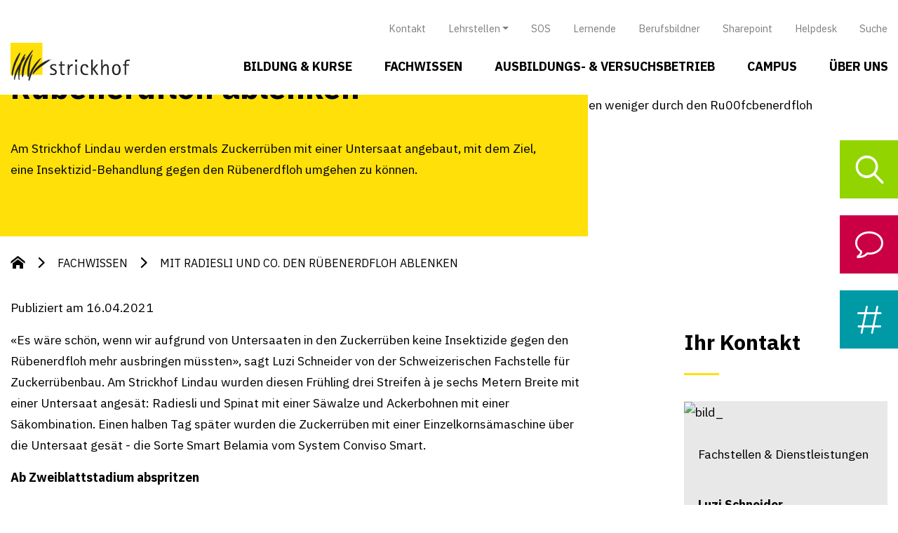

--- FILE ---
content_type: text/html; charset=UTF-8
request_url: https://www.strickhof.ch/publikationen/mit-radiesli-und-co-den-ruebenerdfloh-ablenken/
body_size: 16757
content:
<!DOCTYPE html>
<html lang="de" class="no-js no-svg">

<head>
	<meta charset="UTF-8">
	<meta name="viewport" content="width=device-width, initial-scale=1.0">
	<meta name="author" content="swipe GmbH, 8500 Frauenfeld, swipe.ch">
	<meta name="rating" content="General">
	<link rel="profile" href="http://gmpg.org/xfn/11">
	<script>!function(e,c){e[c]=e[c]+(e[c]&&" ")+"quform-js"}(document.documentElement,"className");</script><meta name='robots' content='index, follow, max-image-preview:large, max-snippet:-1, max-video-preview:-1' />

	<!-- This site is optimized with the Yoast SEO plugin v26.8 - https://yoast.com/product/yoast-seo-wordpress/ -->
	<title>Mit Radiesli und Co. den Rübenerdfloh ablenken - Strickhof</title>
	<link rel="canonical" href="https://www.strickhof.ch/publikationen/mit-radiesli-und-co-den-ruebenerdfloh-ablenken/" />
	<meta property="og:locale" content="de_DE" />
	<meta property="og:type" content="article" />
	<meta property="og:title" content="Mit Radiesli und Co. den Rübenerdfloh ablenken - Strickhof" />
	<meta property="og:url" content="https://www.strickhof.ch/publikationen/mit-radiesli-und-co-den-ruebenerdfloh-ablenken/" />
	<meta property="og:site_name" content="Strickhof" />
	<meta property="article:modified_time" content="2025-02-03T01:28:13+00:00" />
	<meta name="twitter:card" content="summary_large_image" />
	<script type="application/ld+json" class="yoast-schema-graph">{
	    "@context": "https://schema.org",
	    "@graph": [
	        {
	            "@type": "WebPage",
	            "@id": "https://www.strickhof.ch/publikationen/mit-radiesli-und-co-den-ruebenerdfloh-ablenken/",
	            "url": "https://www.strickhof.ch/publikationen/mit-radiesli-und-co-den-ruebenerdfloh-ablenken/",
	            "name": "Mit Radiesli und Co. den Rübenerdfloh ablenken - Strickhof",
	            "isPartOf": {
	                "@id": "https://www.strickhof.ch/#website"
	            },
	            "datePublished": "2021-04-16T00:00:00+00:00",
	            "dateModified": "2023-03-27T15:15:00+00:00",
	            "breadcrumb": {
	                "@id": "https://www.strickhof.ch/publikationen/mit-radiesli-und-co-den-ruebenerdfloh-ablenken/#breadcrumb"
	            },
	            "inLanguage": "de",
	            "potentialAction": [
	                {
	                    "@type": "ReadAction",
	                    "target": [
	                        "https://www.strickhof.ch/publikationen/mit-radiesli-und-co-den-ruebenerdfloh-ablenken/"
	                    ]
	                }
	            ]
	        },
	        {
	            "@type": "BreadcrumbList",
	            "@id": "https://www.strickhof.ch/publikationen/mit-radiesli-und-co-den-ruebenerdfloh-ablenken/#breadcrumb",
	            "itemListElement": [
	                {
	                    "@type": "ListItem",
	                    "position": 1,
	                    "name": "Startseite",
	                    "item": "https://www.strickhof.ch/"
	                },
	                {
	                    "@type": "ListItem",
	                    "position": 2,
	                    "name": "Mit Radiesli und Co. den Rübenerdfloh ablenken"
	                }
	            ]
	        },
	        {
	            "@type": "WebSite",
	            "@id": "https://www.strickhof.ch/#website",
	            "url": "https://www.strickhof.ch/",
	            "name": "Strickhof",
	            "description": "Wir sind das Kompetenzzentrum für Agrar-, Lebensmittel- und Hauswirtschaft.",
	            "potentialAction": [
	                {
	                    "@type": "SearchAction",
	                    "target": {
	                        "@type": "EntryPoint",
	                        "urlTemplate": "https://www.strickhof.ch/?s={search_term_string}"
	                    },
	                    "query-input": {
	                        "@type": "PropertyValueSpecification",
	                        "valueRequired": true,
	                        "valueName": "search_term_string"
	                    }
	                }
	            ],
	            "inLanguage": "de"
	        }
	    ]
	}</script>
	<!-- / Yoast SEO plugin. -->


<link rel='dns-prefetch' href='//cdn.jsdelivr.net' />
<link rel='dns-prefetch' href='//maps.googleapis.com' />
<link rel="alternate" type="application/rss+xml" title="Strickhof &raquo; Feed" href="https://www.strickhof.ch/feed/" />
<link rel="alternate" type="application/rss+xml" title="Strickhof &raquo; Kommentar-Feed" href="https://www.strickhof.ch/comments/feed/" />
<link rel="alternate" title="oEmbed (JSON)" type="application/json+oembed" href="https://www.strickhof.ch/wp-json/oembed/1.0/embed?url=https%3A%2F%2Fwww.strickhof.ch%2Fpublikationen%2Fmit-radiesli-und-co-den-ruebenerdfloh-ablenken%2F" />
<link rel="alternate" title="oEmbed (XML)" type="text/xml+oembed" href="https://www.strickhof.ch/wp-json/oembed/1.0/embed?url=https%3A%2F%2Fwww.strickhof.ch%2Fpublikationen%2Fmit-radiesli-und-co-den-ruebenerdfloh-ablenken%2F&#038;format=xml" />
<style id='wp-img-auto-sizes-contain-inline-css' type='text/css'>
img:is([sizes=auto i],[sizes^="auto," i]){contain-intrinsic-size:3000px 1500px}
/*# sourceURL=wp-img-auto-sizes-contain-inline-css */
</style>
<style id='wp-emoji-styles-inline-css' type='text/css'>

	img.wp-smiley, img.emoji {
		display: inline !important;
		border: none !important;
		box-shadow: none !important;
		height: 1em !important;
		width: 1em !important;
		margin: 0 0.07em !important;
		vertical-align: -0.1em !important;
		background: none !important;
		padding: 0 !important;
	}
/*# sourceURL=wp-emoji-styles-inline-css */
</style>
<style id='wp-block-library-inline-css' type='text/css'>
:root{--wp-block-synced-color:#7a00df;--wp-block-synced-color--rgb:122,0,223;--wp-bound-block-color:var(--wp-block-synced-color);--wp-editor-canvas-background:#ddd;--wp-admin-theme-color:#007cba;--wp-admin-theme-color--rgb:0,124,186;--wp-admin-theme-color-darker-10:#006ba1;--wp-admin-theme-color-darker-10--rgb:0,107,160.5;--wp-admin-theme-color-darker-20:#005a87;--wp-admin-theme-color-darker-20--rgb:0,90,135;--wp-admin-border-width-focus:2px}@media (min-resolution:192dpi){:root{--wp-admin-border-width-focus:1.5px}}.wp-element-button{cursor:pointer}:root .has-very-light-gray-background-color{background-color:#eee}:root .has-very-dark-gray-background-color{background-color:#313131}:root .has-very-light-gray-color{color:#eee}:root .has-very-dark-gray-color{color:#313131}:root .has-vivid-green-cyan-to-vivid-cyan-blue-gradient-background{background:linear-gradient(135deg,#00d084,#0693e3)}:root .has-purple-crush-gradient-background{background:linear-gradient(135deg,#34e2e4,#4721fb 50%,#ab1dfe)}:root .has-hazy-dawn-gradient-background{background:linear-gradient(135deg,#faaca8,#dad0ec)}:root .has-subdued-olive-gradient-background{background:linear-gradient(135deg,#fafae1,#67a671)}:root .has-atomic-cream-gradient-background{background:linear-gradient(135deg,#fdd79a,#004a59)}:root .has-nightshade-gradient-background{background:linear-gradient(135deg,#330968,#31cdcf)}:root .has-midnight-gradient-background{background:linear-gradient(135deg,#020381,#2874fc)}:root{--wp--preset--font-size--normal:16px;--wp--preset--font-size--huge:42px}.has-regular-font-size{font-size:1em}.has-larger-font-size{font-size:2.625em}.has-normal-font-size{font-size:var(--wp--preset--font-size--normal)}.has-huge-font-size{font-size:var(--wp--preset--font-size--huge)}.has-text-align-center{text-align:center}.has-text-align-left{text-align:left}.has-text-align-right{text-align:right}.has-fit-text{white-space:nowrap!important}#end-resizable-editor-section{display:none}.aligncenter{clear:both}.items-justified-left{justify-content:flex-start}.items-justified-center{justify-content:center}.items-justified-right{justify-content:flex-end}.items-justified-space-between{justify-content:space-between}.screen-reader-text{border:0;clip-path:inset(50%);height:1px;margin:-1px;overflow:hidden;padding:0;position:absolute;width:1px;word-wrap:normal!important}.screen-reader-text:focus{background-color:#ddd;clip-path:none;color:#444;display:block;font-size:1em;height:auto;left:5px;line-height:normal;padding:15px 23px 14px;text-decoration:none;top:5px;width:auto;z-index:100000}html :where(.has-border-color){border-style:solid}html :where([style*=border-top-color]){border-top-style:solid}html :where([style*=border-right-color]){border-right-style:solid}html :where([style*=border-bottom-color]){border-bottom-style:solid}html :where([style*=border-left-color]){border-left-style:solid}html :where([style*=border-width]){border-style:solid}html :where([style*=border-top-width]){border-top-style:solid}html :where([style*=border-right-width]){border-right-style:solid}html :where([style*=border-bottom-width]){border-bottom-style:solid}html :where([style*=border-left-width]){border-left-style:solid}html :where(img[class*=wp-image-]){height:auto;max-width:100%}:where(figure){margin:0 0 1em}html :where(.is-position-sticky){--wp-admin--admin-bar--position-offset:var(--wp-admin--admin-bar--height,0px)}@media screen and (max-width:600px){html :where(.is-position-sticky){--wp-admin--admin-bar--position-offset:0px}}

/*# sourceURL=wp-block-library-inline-css */
</style><style id='global-styles-inline-css' type='text/css'>
:root{--wp--preset--aspect-ratio--square: 1;--wp--preset--aspect-ratio--4-3: 4/3;--wp--preset--aspect-ratio--3-4: 3/4;--wp--preset--aspect-ratio--3-2: 3/2;--wp--preset--aspect-ratio--2-3: 2/3;--wp--preset--aspect-ratio--16-9: 16/9;--wp--preset--aspect-ratio--9-16: 9/16;--wp--preset--color--black: #000000;--wp--preset--color--cyan-bluish-gray: #abb8c3;--wp--preset--color--white: #ffffff;--wp--preset--color--pale-pink: #f78da7;--wp--preset--color--vivid-red: #cf2e2e;--wp--preset--color--luminous-vivid-orange: #ff6900;--wp--preset--color--luminous-vivid-amber: #fcb900;--wp--preset--color--light-green-cyan: #7bdcb5;--wp--preset--color--vivid-green-cyan: #00d084;--wp--preset--color--pale-cyan-blue: #8ed1fc;--wp--preset--color--vivid-cyan-blue: #0693e3;--wp--preset--color--vivid-purple: #9b51e0;--wp--preset--gradient--vivid-cyan-blue-to-vivid-purple: linear-gradient(135deg,rgb(6,147,227) 0%,rgb(155,81,224) 100%);--wp--preset--gradient--light-green-cyan-to-vivid-green-cyan: linear-gradient(135deg,rgb(122,220,180) 0%,rgb(0,208,130) 100%);--wp--preset--gradient--luminous-vivid-amber-to-luminous-vivid-orange: linear-gradient(135deg,rgb(252,185,0) 0%,rgb(255,105,0) 100%);--wp--preset--gradient--luminous-vivid-orange-to-vivid-red: linear-gradient(135deg,rgb(255,105,0) 0%,rgb(207,46,46) 100%);--wp--preset--gradient--very-light-gray-to-cyan-bluish-gray: linear-gradient(135deg,rgb(238,238,238) 0%,rgb(169,184,195) 100%);--wp--preset--gradient--cool-to-warm-spectrum: linear-gradient(135deg,rgb(74,234,220) 0%,rgb(151,120,209) 20%,rgb(207,42,186) 40%,rgb(238,44,130) 60%,rgb(251,105,98) 80%,rgb(254,248,76) 100%);--wp--preset--gradient--blush-light-purple: linear-gradient(135deg,rgb(255,206,236) 0%,rgb(152,150,240) 100%);--wp--preset--gradient--blush-bordeaux: linear-gradient(135deg,rgb(254,205,165) 0%,rgb(254,45,45) 50%,rgb(107,0,62) 100%);--wp--preset--gradient--luminous-dusk: linear-gradient(135deg,rgb(255,203,112) 0%,rgb(199,81,192) 50%,rgb(65,88,208) 100%);--wp--preset--gradient--pale-ocean: linear-gradient(135deg,rgb(255,245,203) 0%,rgb(182,227,212) 50%,rgb(51,167,181) 100%);--wp--preset--gradient--electric-grass: linear-gradient(135deg,rgb(202,248,128) 0%,rgb(113,206,126) 100%);--wp--preset--gradient--midnight: linear-gradient(135deg,rgb(2,3,129) 0%,rgb(40,116,252) 100%);--wp--preset--font-size--small: 13px;--wp--preset--font-size--medium: 20px;--wp--preset--font-size--large: 36px;--wp--preset--font-size--x-large: 42px;--wp--preset--spacing--20: 0.44rem;--wp--preset--spacing--30: 0.67rem;--wp--preset--spacing--40: 1rem;--wp--preset--spacing--50: 1.5rem;--wp--preset--spacing--60: 2.25rem;--wp--preset--spacing--70: 3.38rem;--wp--preset--spacing--80: 5.06rem;--wp--preset--shadow--natural: 6px 6px 9px rgba(0, 0, 0, 0.2);--wp--preset--shadow--deep: 12px 12px 50px rgba(0, 0, 0, 0.4);--wp--preset--shadow--sharp: 6px 6px 0px rgba(0, 0, 0, 0.2);--wp--preset--shadow--outlined: 6px 6px 0px -3px rgb(255, 255, 255), 6px 6px rgb(0, 0, 0);--wp--preset--shadow--crisp: 6px 6px 0px rgb(0, 0, 0);}:where(.is-layout-flex){gap: 0.5em;}:where(.is-layout-grid){gap: 0.5em;}body .is-layout-flex{display: flex;}.is-layout-flex{flex-wrap: wrap;align-items: center;}.is-layout-flex > :is(*, div){margin: 0;}body .is-layout-grid{display: grid;}.is-layout-grid > :is(*, div){margin: 0;}:where(.wp-block-columns.is-layout-flex){gap: 2em;}:where(.wp-block-columns.is-layout-grid){gap: 2em;}:where(.wp-block-post-template.is-layout-flex){gap: 1.25em;}:where(.wp-block-post-template.is-layout-grid){gap: 1.25em;}.has-black-color{color: var(--wp--preset--color--black) !important;}.has-cyan-bluish-gray-color{color: var(--wp--preset--color--cyan-bluish-gray) !important;}.has-white-color{color: var(--wp--preset--color--white) !important;}.has-pale-pink-color{color: var(--wp--preset--color--pale-pink) !important;}.has-vivid-red-color{color: var(--wp--preset--color--vivid-red) !important;}.has-luminous-vivid-orange-color{color: var(--wp--preset--color--luminous-vivid-orange) !important;}.has-luminous-vivid-amber-color{color: var(--wp--preset--color--luminous-vivid-amber) !important;}.has-light-green-cyan-color{color: var(--wp--preset--color--light-green-cyan) !important;}.has-vivid-green-cyan-color{color: var(--wp--preset--color--vivid-green-cyan) !important;}.has-pale-cyan-blue-color{color: var(--wp--preset--color--pale-cyan-blue) !important;}.has-vivid-cyan-blue-color{color: var(--wp--preset--color--vivid-cyan-blue) !important;}.has-vivid-purple-color{color: var(--wp--preset--color--vivid-purple) !important;}.has-black-background-color{background-color: var(--wp--preset--color--black) !important;}.has-cyan-bluish-gray-background-color{background-color: var(--wp--preset--color--cyan-bluish-gray) !important;}.has-white-background-color{background-color: var(--wp--preset--color--white) !important;}.has-pale-pink-background-color{background-color: var(--wp--preset--color--pale-pink) !important;}.has-vivid-red-background-color{background-color: var(--wp--preset--color--vivid-red) !important;}.has-luminous-vivid-orange-background-color{background-color: var(--wp--preset--color--luminous-vivid-orange) !important;}.has-luminous-vivid-amber-background-color{background-color: var(--wp--preset--color--luminous-vivid-amber) !important;}.has-light-green-cyan-background-color{background-color: var(--wp--preset--color--light-green-cyan) !important;}.has-vivid-green-cyan-background-color{background-color: var(--wp--preset--color--vivid-green-cyan) !important;}.has-pale-cyan-blue-background-color{background-color: var(--wp--preset--color--pale-cyan-blue) !important;}.has-vivid-cyan-blue-background-color{background-color: var(--wp--preset--color--vivid-cyan-blue) !important;}.has-vivid-purple-background-color{background-color: var(--wp--preset--color--vivid-purple) !important;}.has-black-border-color{border-color: var(--wp--preset--color--black) !important;}.has-cyan-bluish-gray-border-color{border-color: var(--wp--preset--color--cyan-bluish-gray) !important;}.has-white-border-color{border-color: var(--wp--preset--color--white) !important;}.has-pale-pink-border-color{border-color: var(--wp--preset--color--pale-pink) !important;}.has-vivid-red-border-color{border-color: var(--wp--preset--color--vivid-red) !important;}.has-luminous-vivid-orange-border-color{border-color: var(--wp--preset--color--luminous-vivid-orange) !important;}.has-luminous-vivid-amber-border-color{border-color: var(--wp--preset--color--luminous-vivid-amber) !important;}.has-light-green-cyan-border-color{border-color: var(--wp--preset--color--light-green-cyan) !important;}.has-vivid-green-cyan-border-color{border-color: var(--wp--preset--color--vivid-green-cyan) !important;}.has-pale-cyan-blue-border-color{border-color: var(--wp--preset--color--pale-cyan-blue) !important;}.has-vivid-cyan-blue-border-color{border-color: var(--wp--preset--color--vivid-cyan-blue) !important;}.has-vivid-purple-border-color{border-color: var(--wp--preset--color--vivid-purple) !important;}.has-vivid-cyan-blue-to-vivid-purple-gradient-background{background: var(--wp--preset--gradient--vivid-cyan-blue-to-vivid-purple) !important;}.has-light-green-cyan-to-vivid-green-cyan-gradient-background{background: var(--wp--preset--gradient--light-green-cyan-to-vivid-green-cyan) !important;}.has-luminous-vivid-amber-to-luminous-vivid-orange-gradient-background{background: var(--wp--preset--gradient--luminous-vivid-amber-to-luminous-vivid-orange) !important;}.has-luminous-vivid-orange-to-vivid-red-gradient-background{background: var(--wp--preset--gradient--luminous-vivid-orange-to-vivid-red) !important;}.has-very-light-gray-to-cyan-bluish-gray-gradient-background{background: var(--wp--preset--gradient--very-light-gray-to-cyan-bluish-gray) !important;}.has-cool-to-warm-spectrum-gradient-background{background: var(--wp--preset--gradient--cool-to-warm-spectrum) !important;}.has-blush-light-purple-gradient-background{background: var(--wp--preset--gradient--blush-light-purple) !important;}.has-blush-bordeaux-gradient-background{background: var(--wp--preset--gradient--blush-bordeaux) !important;}.has-luminous-dusk-gradient-background{background: var(--wp--preset--gradient--luminous-dusk) !important;}.has-pale-ocean-gradient-background{background: var(--wp--preset--gradient--pale-ocean) !important;}.has-electric-grass-gradient-background{background: var(--wp--preset--gradient--electric-grass) !important;}.has-midnight-gradient-background{background: var(--wp--preset--gradient--midnight) !important;}.has-small-font-size{font-size: var(--wp--preset--font-size--small) !important;}.has-medium-font-size{font-size: var(--wp--preset--font-size--medium) !important;}.has-large-font-size{font-size: var(--wp--preset--font-size--large) !important;}.has-x-large-font-size{font-size: var(--wp--preset--font-size--x-large) !important;}
/*# sourceURL=global-styles-inline-css */
</style>

<style id='classic-theme-styles-inline-css' type='text/css'>
/*! This file is auto-generated */
.wp-block-button__link{color:#fff;background-color:#32373c;border-radius:9999px;box-shadow:none;text-decoration:none;padding:calc(.667em + 2px) calc(1.333em + 2px);font-size:1.125em}.wp-block-file__button{background:#32373c;color:#fff;text-decoration:none}
/*# sourceURL=/wp-includes/css/classic-themes.min.css */
</style>
<link rel='stylesheet' id='strickhof-redaktionssystem-css' href='https://www.strickhof.ch/wp-content/plugins/strickhof-redaktionssystem/public/css/strickhof-redaktionssystem-public.css?ver=1.0.0' type='text/css' media='all' />
<link rel='stylesheet' id='quform-css' href='https://www.strickhof.ch/wp-content/plugins/quform/cache/quform.css?ver=1768486162' type='text/css' media='all' />
<link rel='stylesheet' id='block-header-css' href='https://www.strickhof.ch/wp-content/themes/strickhof/template-parts/blocks/header/header.min.css?ver=6.9' type='text/css' media='all' />
<link rel='stylesheet' id='block-beliebte-themen-css' href='https://www.strickhof.ch/wp-content/themes/strickhof/template-parts/blocks/beliebte-themen/beliebte-themen.min.css?ver=6.9' type='text/css' media='all' />
<link rel='stylesheet' id='block-inhaltsmodul-css' href='https://www.strickhof.ch/wp-content/themes/strickhof/template-parts/blocks/inhaltsmodul/inhaltsmodul.min.css?ver=6.9' type='text/css' media='all' />
<link rel='stylesheet' id='bootstrap-css' href='https://www.strickhof.ch/wp-content/themes/strickhof/assets/vendor/bootstrap/css/bootstrap.min.css?ver=6.9' type='text/css' media='all' />
<link rel='stylesheet' id='fontawesome-css' href='https://www.strickhof.ch/wp-content/themes/strickhof/assets/vendor/fontawesome/css/all.min.css?ver=6.9' type='text/css' media='all' />
<link rel='stylesheet' id='hamburgers-css' href='https://www.strickhof.ch/wp-content/themes/strickhof/assets/vendor/hamburgers/hamburgers.min.css?ver=6.9' type='text/css' media='all' />
<link rel='stylesheet' id='swiper-css' href='https://www.strickhof.ch/wp-content/themes/strickhof/assets/vendor/swiper/css/swiper.min.css?ver=6.9' type='text/css' media='all' />
<link rel='stylesheet' id='select2-css' href='https://www.strickhof.ch/wp-content/themes/strickhof/assets/vendor/select2/css/select2.min.css?ver=6.9' type='text/css' media='all' />
<link rel='stylesheet' id='datepicker-css' href='https://www.strickhof.ch/wp-content/themes/strickhof/assets/vendor/datepicker/datepicker.min.css?ver=6.9' type='text/css' media='all' />
<link rel='stylesheet' id='flipbook-css' href='https://www.strickhof.ch/wp-content/themes/strickhof/assets/vendor/flipbook/flipbook.style.css?ver=6.9' type='text/css' media='all' />
<link rel='stylesheet' id='style-css' href='https://www.strickhof.ch/wp-content/themes/strickhof/assets/css/style.min.css?ver=6.9' type='text/css' media='all' />
<script type="text/javascript" src="https://www.strickhof.ch/wp-includes/js/jquery/jquery.min.js?ver=3.7.1" id="jquery-core-js"></script>
<script type="text/javascript" src="https://www.strickhof.ch/wp-includes/js/jquery/jquery-migrate.min.js?ver=3.4.1" id="jquery-migrate-js"></script>
<script type="text/javascript" src="https://www.strickhof.ch/wp-content/plugins/strickhof-redaktionssystem/public/js/strickhof-redaktionssystem-public.js?ver=1.0.0" id="strickhof-redaktionssystem-js"></script>
<script type="text/javascript" src="//cdn.jsdelivr.net/npm/popper.js@1.16.0/dist/umd/popper.min.js?ver=6.9" id="popper-js"></script>
<script type="text/javascript" src="https://www.strickhof.ch/wp-content/themes/strickhof/assets/vendor/bootstrap/js/bootstrap.min.js?ver=6.9" id="bootstrap-js"></script>
<script type="text/javascript" src="https://www.strickhof.ch/wp-content/themes/strickhof/assets/vendor/swiper/js/swiper.min.js?ver=6.9" id="swiper-js"></script>
<script type="text/javascript" src="https://www.strickhof.ch/wp-content/themes/strickhof/assets/vendor/svg-inject/svg-inject.min.js?ver=6.9" id="svg-inject-js"></script>
<script type="text/javascript" src="https://www.strickhof.ch/wp-content/themes/strickhof/assets/vendor/datepicker/datepicker.min.js?ver=6.9" id="datepicker-js"></script>
<script type="text/javascript" src="https://www.strickhof.ch/wp-content/themes/strickhof/assets/vendor/datepicker/datepicker.de-DE.js?ver=6.9" id="datepicker_de-DE-js"></script>
<script type="text/javascript" src="https://www.strickhof.ch/wp-content/themes/strickhof/assets/vendor/flipbook/flipbook.min.js?ver=6.9" id="flipbook-js"></script>
<script type="text/javascript" src="https://www.strickhof.ch/wp-content/themes/strickhof/node_modules/jquery-validation/dist/jquery.validate.min.js?ver=6.9" id="validate-js"></script>
<script type="text/javascript" src="https://www.strickhof.ch/wp-content/themes/strickhof/node_modules/jquery-validation/dist/additional-methods.min.js?ver=6.9" id="validate-additional-js"></script>
<script type="text/javascript" id="ajax-script-js-extra">
/* <![CDATA[ */
var my_ajax_object = {"ajax_url":"https://www.strickhof.ch/wp-admin/admin-ajax.php"};
//# sourceURL=ajax-script-js-extra
/* ]]> */
</script>
<script type="text/javascript" src="https://www.strickhof.ch/wp-content/themes/strickhof/assets/js/ajax-script.js?ver=6.9" id="ajax-script-js"></script>
<link rel="https://api.w.org/" href="https://www.strickhof.ch/wp-json/" /><link rel="EditURI" type="application/rsd+xml" title="RSD" href="https://www.strickhof.ch/xmlrpc.php?rsd" />
<meta name="generator" content="WordPress 6.9" />
<link rel='shortlink' href='https://www.strickhof.ch/?p=48857' />
<link rel="icon" href="https://www.strickhof.ch/wp-content/uploads/2020/06/cropped-Strickhof-Favicon-32x32.png" sizes="32x32" />
<link rel="icon" href="https://www.strickhof.ch/wp-content/uploads/2020/06/cropped-Strickhof-Favicon-192x192.png" sizes="192x192" />
<link rel="apple-touch-icon" href="https://www.strickhof.ch/wp-content/uploads/2020/06/cropped-Strickhof-Favicon-180x180.png" />
<meta name="msapplication-TileImage" content="https://www.strickhof.ch/wp-content/uploads/2020/06/cropped-Strickhof-Favicon-270x270.png" />
	<!-- Google Tag Manager -->
	<script>
		(function(w, d, s, l, i) {
			w[l] = w[l] || [];
			w[l].push({
				'gtm.start': new Date().getTime(),
				event: 'gtm.js'
			});
			var f = d.getElementsByTagName(s)[0],
				j = d.createElement(s),
				dl = l != 'dataLayer' ? '&l=' + l : '';
			j.async = true;
			j.src =
				'https://www.googletagmanager.com/gtm.js?id=' + i + dl;
			f.parentNode.insertBefore(j, f);
		})(window, document, 'script', 'dataLayer', 'GTM-N294LD2');
	</script>
	<!-- End Google Tag Manager -->



</head>

<body class="wp-singular publikationen-template-default single single-publikationen postid-48857 wp-theme-strickhof">
	<!-- Google Tag Manager (noscript) -->
	<noscript><iframe src="https://www.googletagmanager.com/ns.html?id=GTM-N294LD2" height="0" width="0" style="display:none;visibility:hidden"></iframe></noscript>
	<!-- End Google Tag Manager (noscript) -->

	<header class="fixed-top">
		<div class="container">
			<div id="top-menu" class="menu-top-menue-container"><ul id="menu-top-menue" class="navbar-nav top-menu-container ml-auto"><li id="menu-item-8520" class="menu-item menu-item-type-post_type menu-item-object-page level-0 menu-item-8520 nav-item"><a href="https://www.strickhof.ch/ueber-uns/standorte-anfahrt/" class="nav-link">Kontakt</a></li>
<li id="menu-item-43212" class="menu-item menu-item-type-custom menu-item-object-custom menu-item-has-children level-0 menu-item-43212 nav-item dropdown"><a href="#" class="nav-link dropdown-toggle" data-toggle="dropdown">Lehrstellen</a>
<div class="dropdown-menu">
<a href="https://www.yousty.ch/de-CH/lehrstellen/firmen/839589-strickhof" class=" dropdown-item">Strickhof Lehrstellen</a><a href="https://www.strickhof.ch/lehrstellendatenbanken/" class=" dropdown-item">Lehrstellendatenbanken</a></div>
</li>
<li id="menu-item-50831" class="menu-item menu-item-type-post_type menu-item-object-page level-0 menu-item-50831 nav-item"><a href="https://www.strickhof.ch/sos/" class="nav-link">SOS</a></li>
<li id="menu-item-19" class="menu-item menu-item-type-post_type menu-item-object-page level-0 menu-item-19 nav-item"><a href="https://www.strickhof.ch/campus/schulbetrieb/lernende/" class="nav-link">Lernende</a></li>
<li id="menu-item-18" class="menu-item menu-item-type-post_type menu-item-object-page level-0 menu-item-18 nav-item"><a href="https://www.strickhof.ch/campus/schulbetrieb/berufsbildner/" class="nav-link">Berufsbildner</a></li>
<li id="menu-item-22" class="menu-item menu-item-type-custom menu-item-object-custom level-0 menu-item-22 nav-item"><a href="https://strickhofch.sharepoint.com/default.aspx" class="nav-link">Sharepoint</a></li>
<li id="menu-item-67235" class="menu-item menu-item-type-post_type menu-item-object-page level-0 menu-item-67235 nav-item"><a href="https://www.strickhof.ch/helpdesk/" class="nav-link">Helpdesk</a></li>
<li id="menu-item-45507" class="menu-item menu-item-type-post_type menu-item-object-page level-0 menu-item-45507 nav-item"><a href="https://www.strickhof.ch/suche/" class="nav-link">Suche</a></li>
</ul></div>		</div>

		<div class="container">

			<nav class="navbar navbar-expand-lg navbar-light">
				<a class="navbar-brand" href="https://www.strickhof.ch">
					<img class="logo" src="https://www.strickhof.ch/wp-content/themes/strickhof/assets/images/logo_strickhof.svg">
				</a>


				<button class="navbar-toggler hamburger hamburger--slider" type="button">
					<span class="hamburger-box">
						<span class="hamburger-inner"></span>
					</span>
				</button>


				<div class="menu-wrapper">

					<div class="before-menu d-lg-none">
						<form action="/" method="get">
							<button type="submit" id="searchSubmitMobile" value=""><span class="icon-lupe"></span></button>
							<input type="text" placeholder="Suche" name="s" id="searchMobile" value="" class="form-control" />
						</form>
					</div>


					<div id="main-menu" class="navbar-collapse"><ul id="menu-menue" class="navbar-nav menu-container ml-auto"><li id="menu-item-40964" class="menu-item menu-item-type-post_type menu-item-object-page menu-item-has-children level-0 menu-item-40964"><a href="https://www.strickhof.ch/bildung-kurse/">Bildung &#038; Kurse</a>
<ul class="sub-menu">
	<li id="menu-item-42944" class="menu-item menu-item-type-post_type menu-item-object-page level-1 d-lg-none menu-item-42944"><a href="https://www.strickhof.ch/bildung-kurse/">Übersicht</a></li>
	<li id="menu-item-40965" class="menu-item menu-item-type-post_type menu-item-object-page menu-item-has-children level-1 menu-item-40965"><a href="https://www.strickhof.ch/bildung-kurse/grundausbildung/">Grundausbildung</a>
	<ul class="sub-menu">
		<li id="menu-item-42081" class="menu-item menu-item-type-post_type menu-item-object-page level-2 d-lg-none menu-item-42081"><a href="https://www.strickhof.ch/bildung-kurse/grundausbildung/">Übersicht</a></li>
		<li id="menu-item-40966" class="menu-item menu-item-type-post_type menu-item-object-page level-2 menu-item-40966"><a href="https://www.strickhof.ch/bildung-kurse/grundausbildung/landwirt-efz/">Landwirt/in EFZ</a></li>
		<li id="menu-item-40967" class="menu-item menu-item-type-post_type menu-item-object-page level-2 menu-item-40967"><a href="https://www.strickhof.ch/bildung-kurse/grundausbildung/agrarpraktiker-eba/">Agrarpraktiker/in EBA</a></li>
		<li id="menu-item-40968" class="menu-item menu-item-type-post_type menu-item-object-page level-2 unterteiler menu-item-40968"><a href="https://www.strickhof.ch/bildung-kurse/grundausbildung/obstfachmann-efz/">Obstfachmann/frau EFZ</a></li>
		<li id="menu-item-40971" class="menu-item menu-item-type-post_type menu-item-object-page level-2 menu-item-40971"><a href="https://www.strickhof.ch/bildung-kurse/grundausbildung/lebensmitteltechnologe-efz/">Lebensmitteltechnologe/in EFZ</a></li>
		<li id="menu-item-40972" class="menu-item menu-item-type-post_type menu-item-object-page level-2 menu-item-40972"><a href="https://www.strickhof.ch/bildung-kurse/grundausbildung/lebensmittelpraktiker-eba/">Lebensmittelpraktiker/in EBA</a></li>
		<li id="menu-item-69961" class="menu-item menu-item-type-post_type menu-item-object-page level-2 menu-item-69961"><a href="https://www.strickhof.ch/bildung-kurse/grundausbildung/brau-und-getraenketechnologe-in-efz/">Brau- und Getränketechnologe/in EFZ</a></li>
		<li id="menu-item-73500" class="menu-item menu-item-type-post_type menu-item-object-page level-2 unterteiler menu-item-73500"><a href="https://www.strickhof.ch/bildung-kurse/grundausbildung/weinfachmann-fachfrau-efz/">Weinfachmann/-fachfrau EFZ</a></li>
		<li id="menu-item-40973" class="menu-item menu-item-type-post_type menu-item-object-page level-2 menu-item-40973"><a href="https://www.strickhof.ch/bildung-kurse/grundausbildung/pferdefachmann-efz/">Pferdefachmann/frau EFZ</a></li>
		<li id="menu-item-40974" class="menu-item menu-item-type-post_type menu-item-object-page level-2 menu-item-40974"><a href="https://www.strickhof.ch/bildung-kurse/grundausbildung/pferdewart-eba/">Pferdewart/in EBA</a></li>
		<li id="menu-item-40975" class="menu-item menu-item-type-post_type menu-item-object-page level-2 menu-item-40975"><a href="https://www.strickhof.ch/bildung-kurse/grundausbildung/tierpfleger-efz/">Tierpfleger/in EFZ</a></li>
		<li id="menu-item-40976" class="menu-item menu-item-type-post_type menu-item-object-page level-2 unterteiler menu-item-40976"><a href="https://www.strickhof.ch/bildung-kurse/grundausbildung/hofmitarbeiter-pra/">Hofmitarbeiter/in PrA</a></li>
		<li id="menu-item-40977" class="menu-item menu-item-type-post_type menu-item-object-page level-2 unterteiler menu-item-40977"><a href="https://www.strickhof.ch/bildung-kurse/grundausbildung/gaertner-efz/">Gärtner/in EFZ</a></li>
		<li id="menu-item-40978" class="menu-item menu-item-type-post_type menu-item-object-page level-2 menu-item-40978"><a href="https://www.strickhof.ch/bildung-kurse/grundausbildung/fachmann-gesundheit-efz/">Fachmann/frau Gesundheit EFZ</a></li>
	</ul>
</li>
	<li id="menu-item-40979" class="menu-item menu-item-type-post_type menu-item-object-page menu-item-has-children level-1 menu-item-40979"><a href="https://www.strickhof.ch/bildung-kurse/bms/">BMS</a>
	<ul class="sub-menu">
		<li id="menu-item-42083" class="menu-item menu-item-type-post_type menu-item-object-page level-2 d-lg-none menu-item-42083"><a href="https://www.strickhof.ch/bildung-kurse/bms/">Übersicht</a></li>
		<li id="menu-item-62309" class="menu-item menu-item-type-post_type menu-item-object-page level-2 menu-item-62309"><a href="https://www.strickhof.ch/bms-aufnahmebedingungen/">Aufnahme</a></li>
		<li id="menu-item-62310" class="menu-item menu-item-type-post_type menu-item-object-page level-2 menu-item-62310"><a href="https://www.strickhof.ch/bms-vorbereitungskurs-aufnahmepruefung/">Vorbereitungskurs Aufnahmeprüfung</a></li>
		<li id="menu-item-40980" class="menu-item menu-item-type-post_type menu-item-object-page level-2 menu-item-40980"><a href="https://www.strickhof.ch/bildung-kurse/bms/bm1-3-jahre/">BM1 während der Lehre</a></li>
		<li id="menu-item-40982" class="menu-item menu-item-type-post_type menu-item-object-page level-2 unterteiler menu-item-40982"><a href="https://www.strickhof.ch/bildung-kurse/bms/bm1-fuer-lebensmitteltechnologen/">BM1 für Lebensmitteltechnologen</a></li>
		<li id="menu-item-40983" class="menu-item menu-item-type-post_type menu-item-object-page level-2 menu-item-40983"><a href="https://www.strickhof.ch/bildung-kurse/bms/bm2-1-jahr/">BM2 (1 Jahr)</a></li>
		<li id="menu-item-40984" class="menu-item menu-item-type-post_type menu-item-object-page level-2 unterteiler menu-item-40984"><a href="https://www.strickhof.ch/bildung-kurse/bms/bm2-2-jahre/">BM2 (2 Jahre)</a></li>
		<li id="menu-item-40986" class="menu-item menu-item-type-post_type menu-item-object-page level-2 menu-item-40986"><a href="https://www.strickhof.ch/bildung-kurse/bms/studium-nach-der-bms/">Studium nach der BMS</a></li>
		<li id="menu-item-40987" class="menu-item menu-item-type-post_type menu-item-object-page level-2 unterteiler menu-item-40987"><a href="https://www.strickhof.ch/bildung-kurse/bms/kooperation-mit-der-zhaw/">Kooperation mit der ZHAW – Zulassungsprüfung</a></li>
		<li id="menu-item-46191" class="menu-item menu-item-type-post_type menu-item-object-page level-2 menu-item-46191"><a href="https://www.strickhof.ch/bm-blog-bms-erleben/">BM-Blog / BMS (er)leben</a></li>
	</ul>
</li>
	<li id="menu-item-40988" class="menu-item menu-item-type-post_type menu-item-object-page menu-item-has-children level-1 menu-item-40988"><a href="https://www.strickhof.ch/bildung-kurse/weiterbildung/">Höhere Berufsbildung</a>
	<ul class="sub-menu">
		<li id="menu-item-42086" class="menu-item menu-item-type-post_type menu-item-object-page level-2 d-lg-none menu-item-42086"><a href="https://www.strickhof.ch/bildung-kurse/weiterbildung/">Übersicht</a></li>
		<li id="menu-item-49241" class="menu-item menu-item-type-post_type menu-item-object-page level-2 menu-item-49241"><a href="https://www.strickhof.ch/bildung-kurse/weiterbildung/baeuerin-baeuerlicher-haushaltleiter/">Bäuerin / Bäuerlicher Haushaltleiter</a></li>
		<li id="menu-item-49242" class="menu-item menu-item-type-post_type menu-item-object-page level-2 menu-item-49242"><a href="https://www.strickhof.ch/bildung-kurse/weiterbildung/facility-management/">Facility Management</a></li>
		<li id="menu-item-49245" class="menu-item menu-item-type-post_type menu-item-object-page level-2 menu-item-49245"><a href="https://www.strickhof.ch/bildung-kurse/weiterbildung/landwirtschaft/">Landwirtschaft</a></li>
		<li id="menu-item-49243" class="menu-item menu-item-type-post_type menu-item-object-page level-2 menu-item-49243"><a href="https://www.strickhof.ch/bildung-kurse/weiterbildung/lebensmitteltechnologie/">Lebensmitteltechnologie</a></li>
		<li id="menu-item-49244" class="menu-item menu-item-type-post_type menu-item-object-page level-2 menu-item-49244"><a href="https://www.strickhof.ch/bildung-kurse/weiterbildung/obstbau/">Obstbau</a></li>
		<li id="menu-item-40996" class="menu-item menu-item-type-post_type menu-item-object-page level-2 menu-item-40996"><a href="https://www.strickhof.ch/bildung-kurse/weiterbildung/weinbautechniker-hf/">Weinbau</a></li>
	</ul>
</li>
	<li id="menu-item-41005" class="menu-item menu-item-type-post_type menu-item-object-page level-1 menu-item-41005"><a href="https://www.strickhof.ch/bildung-kurse/kurse/">Kurse</a></li>
	<li id="menu-item-41006" class="menu-item menu-item-type-post_type menu-item-object-page menu-item-has-children level-1 menu-item-41006"><a href="https://www.strickhof.ch/bildung-kurse/hauswirtschaft-an-mittelschulen/">Hauswirtschaft an Mittelschulen</a>
	<ul class="sub-menu">
		<li id="menu-item-42087" class="menu-item menu-item-type-post_type menu-item-object-page level-2 d-lg-none menu-item-42087"><a href="https://www.strickhof.ch/bildung-kurse/hauswirtschaft-an-mittelschulen/">Übersicht</a></li>
		<li id="menu-item-41007" class="menu-item menu-item-type-post_type menu-item-object-page level-2 menu-item-41007"><a href="https://www.strickhof.ch/bildung-kurse/hauswirtschaft-an-mittelschulen/kurszentren/">Kurszentren</a></li>
	</ul>
</li>
</ul>
</li>
<li id="menu-item-41008" class="menu-item menu-item-type-post_type menu-item-object-page menu-item-has-children level-0 menu-item-41008"><a href="https://www.strickhof.ch/fachwissen/">Fachwissen</a>
<ul class="sub-menu">
	<li id="menu-item-42945" class="menu-item menu-item-type-post_type menu-item-object-page level-1 d-lg-none menu-item-42945"><a href="https://www.strickhof.ch/fachwissen/">Übersicht</a></li>
	<li id="menu-item-41009" class="menu-item menu-item-type-post_type menu-item-object-page menu-item-has-children level-1 menu-item-41009"><a href="https://www.strickhof.ch/fachwissen/acker-futterbau/">Acker- &#038; Futterbau</a>
	<ul class="sub-menu">
		<li id="menu-item-41010" class="menu-item menu-item-type-post_type menu-item-object-page level-2 unterteiler menu-item-41010"><a href="https://www.strickhof.ch/fachwissen/acker-futterbau/uebersicht/">Übersicht</a></li>
		<li id="menu-item-41011" class="menu-item menu-item-type-post_type menu-item-object-page level-2 menu-item-41011"><a href="https://www.strickhof.ch/fachwissen/acker-futterbau/fachkurse/">Fachkurse</a></li>
		<li id="menu-item-41012" class="menu-item menu-item-type-post_type menu-item-object-page level-2 menu-item-41012"><a href="https://www.strickhof.ch/fachwissen/acker-futterbau/wissen/">Wissen</a></li>
		<li id="menu-item-41013" class="menu-item menu-item-type-post_type menu-item-object-page level-2 menu-item-41013"><a href="https://www.strickhof.ch/fachwissen/acker-futterbau/gesetze-richtlinien/">Gesetze &#038; Richtlinien</a></li>
	</ul>
</li>
	<li id="menu-item-41014" class="menu-item menu-item-type-post_type menu-item-object-page menu-item-has-children level-1 menu-item-41014"><a href="https://www.strickhof.ch/fachwissen/agrartechnik-digitalisierung/">Agrartechnik &#038; Digitalisierung</a>
	<ul class="sub-menu">
		<li id="menu-item-41015" class="menu-item menu-item-type-post_type menu-item-object-page level-2 unterteiler menu-item-41015"><a href="https://www.strickhof.ch/fachwissen/agrartechnik-digitalisierung/uebersicht/">Übersicht</a></li>
		<li id="menu-item-41016" class="menu-item menu-item-type-post_type menu-item-object-page level-2 menu-item-41016"><a href="https://www.strickhof.ch/fachwissen/agrartechnik-digitalisierung/fachkurse/">Fachkurse</a></li>
		<li id="menu-item-41017" class="menu-item menu-item-type-post_type menu-item-object-page level-2 menu-item-41017"><a href="https://www.strickhof.ch/fachwissen/agrartechnik-digitalisierung/wissen/">Wissen</a></li>
		<li id="menu-item-41018" class="menu-item menu-item-type-post_type menu-item-object-page level-2 menu-item-41018"><a href="https://www.strickhof.ch/fachwissen/agrartechnik-digitalisierung/gesetze-richtlinien/">Gesetze &#038; Richtlinien</a></li>
	</ul>
</li>
	<li id="menu-item-41041" class="menu-item menu-item-type-post_type menu-item-object-page menu-item-has-children level-1 menu-item-41041"><a href="https://www.strickhof.ch/fachwissen/betriebsentwicklung/">Betriebsentwicklung</a>
	<ul class="sub-menu">
		<li id="menu-item-41042" class="menu-item menu-item-type-post_type menu-item-object-page level-2 unterteiler menu-item-41042"><a href="https://www.strickhof.ch/fachwissen/betriebsentwicklung/uebersicht/">Übersicht</a></li>
		<li id="menu-item-41043" class="menu-item menu-item-type-post_type menu-item-object-page level-2 menu-item-41043"><a href="https://www.strickhof.ch/fachwissen/betriebsentwicklung/fachkurse/">Fachkurse</a></li>
		<li id="menu-item-41044" class="menu-item menu-item-type-post_type menu-item-object-page level-2 menu-item-41044"><a href="https://www.strickhof.ch/fachwissen/betriebsentwicklung/wissen/">Aktuelles</a></li>
		<li id="menu-item-57213" class="menu-item menu-item-type-post_type menu-item-object-page level-2 menu-item-57213"><a href="https://www.strickhof.ch/fachwissen/betriebsentwicklung/arbeitskreis-im-bereich-betriebsentwicklung/">Arbeitskreise</a></li>
		<li id="menu-item-57212" class="menu-item menu-item-type-post_type menu-item-object-page level-2 menu-item-57212"><a href="https://www.strickhof.ch/fachwissen/betriebsentwicklung/beratung-und-coaching/">Beratung und Coaching</a></li>
	</ul>
</li>
	<li id="menu-item-41019" class="menu-item menu-item-type-post_type menu-item-object-page menu-item-has-children level-1 menu-item-41019"><a href="https://www.strickhof.ch/fachwissen/biodiversitaetsfoerderung/">Biodiversitätsförderung</a>
	<ul class="sub-menu">
		<li id="menu-item-41020" class="menu-item menu-item-type-post_type menu-item-object-page level-2 unterteiler menu-item-41020"><a href="https://www.strickhof.ch/fachwissen/biodiversitaetsfoerderung/uebersicht/">Übersicht</a></li>
		<li id="menu-item-41021" class="menu-item menu-item-type-post_type menu-item-object-page level-2 menu-item-41021"><a href="https://www.strickhof.ch/fachwissen/biodiversitaetsfoerderung/fachkurse/">Fachkurse</a></li>
		<li id="menu-item-41022" class="menu-item menu-item-type-post_type menu-item-object-page level-2 menu-item-41022"><a href="https://www.strickhof.ch/fachwissen/biodiversitaetsfoerderung/wissen/">Wissen</a></li>
	</ul>
</li>
	<li id="menu-item-43194" class="menu-item menu-item-type-post_type menu-item-object-page menu-item-has-children level-1 menu-item-43194"><a href="https://www.strickhof.ch/fachwissen/biolandbau/uebersicht/">Biolandbau</a>
	<ul class="sub-menu">
		<li id="menu-item-41024" class="menu-item menu-item-type-post_type menu-item-object-page level-2 unterteiler menu-item-41024"><a href="https://www.strickhof.ch/fachwissen/biolandbau/uebersicht/">Übersicht</a></li>
		<li id="menu-item-41025" class="menu-item menu-item-type-post_type menu-item-object-page level-2 menu-item-41025"><a href="https://www.strickhof.ch/fachwissen/biolandbau/kurse/">Fachkurse</a></li>
		<li id="menu-item-41026" class="menu-item menu-item-type-post_type menu-item-object-page level-2 menu-item-41026"><a href="https://www.strickhof.ch/fachwissen/biolandbau/wissen/">Wissen</a></li>
		<li id="menu-item-41027" class="menu-item menu-item-type-post_type menu-item-object-page level-2 menu-item-41027"><a href="https://www.strickhof.ch/fachwissen/biolandbau/umstellung-auf-biolandbau/">Umstellung auf Biolandbau</a></li>
	</ul>
</li>
	<li id="menu-item-41028" class="menu-item menu-item-type-post_type menu-item-object-page menu-item-has-children level-1 menu-item-41028"><a href="https://www.strickhof.ch/fachwissen/boden-duengung/">Boden &#038; Düngung</a>
	<ul class="sub-menu">
		<li id="menu-item-41029" class="menu-item menu-item-type-post_type menu-item-object-page level-2 unterteiler menu-item-41029"><a href="https://www.strickhof.ch/fachwissen/boden-duengung/uebersicht/">Übersicht</a></li>
		<li id="menu-item-41030" class="menu-item menu-item-type-post_type menu-item-object-page level-2 menu-item-41030"><a href="https://www.strickhof.ch/fachwissen/boden-duengung/fachkurse/">Fachkurse</a></li>
		<li id="menu-item-41031" class="menu-item menu-item-type-post_type menu-item-object-page level-2 menu-item-41031"><a href="https://www.strickhof.ch/fachwissen/boden-duengung/wissen/">Wissen</a></li>
		<li id="menu-item-44575" class="menu-item menu-item-type-post_type menu-item-object-page level-2 menu-item-44575"><a href="https://www.strickhof.ch/fachwissen/boden-duengung/n-effizienz/">N-Effizienz</a></li>
	</ul>
</li>
	<li id="menu-item-41032" class="menu-item menu-item-type-post_type menu-item-object-page menu-item-has-children level-1 menu-item-41032"><a href="https://www.strickhof.ch/fachwissen/gemuesebau/">Gemüsebau</a>
	<ul class="sub-menu">
		<li id="menu-item-41033" class="menu-item menu-item-type-post_type menu-item-object-page level-2 unterteiler menu-item-41033"><a href="https://www.strickhof.ch/fachwissen/gemuesebau/uebersicht/">Übersicht</a></li>
		<li id="menu-item-41034" class="menu-item menu-item-type-post_type menu-item-object-page level-2 menu-item-41034"><a href="https://www.strickhof.ch/fachwissen/gemuesebau/fachkurse/">Fachkurse</a></li>
		<li id="menu-item-41035" class="menu-item menu-item-type-post_type menu-item-object-page level-2 menu-item-41035"><a href="https://www.strickhof.ch/fachwissen/gemuesebau/wissen/">Wissen</a></li>
	</ul>
</li>
	<li id="menu-item-41036" class="menu-item menu-item-type-post_type menu-item-object-page menu-item-has-children level-1 menu-item-41036"><a href="https://www.strickhof.ch/fachwissen/innovationsfoerderung/">Innovationsförderung</a>
	<ul class="sub-menu">
		<li id="menu-item-49926" class="menu-item menu-item-type-post_type menu-item-object-page level-2 unterteiler menu-item-49926"><a href="https://www.strickhof.ch/fachwissen/innovationsfoerderung/uebersicht/">Übersicht</a></li>
		<li id="menu-item-49634" class="menu-item menu-item-type-post_type menu-item-object-page level-2 menu-item-49634"><a href="https://www.strickhof.ch/fachwissen/innovationsfoerderung/fachkurse/">Fachkurse</a></li>
		<li id="menu-item-49936" class="menu-item menu-item-type-post_type menu-item-object-page level-2 menu-item-49936"><a href="https://www.strickhof.ch/fachwissen/innovationsfoerderung/wissen/">Wissen</a></li>
	</ul>
</li>
	<li id="menu-item-43196" class="menu-item menu-item-type-post_type menu-item-object-page menu-item-has-children level-1 menu-item-43196"><a href="https://www.strickhof.ch/fachwissen/obst-beeren/uebersicht/">Obst &#038; Beeren</a>
	<ul class="sub-menu">
		<li id="menu-item-41038" class="menu-item menu-item-type-post_type menu-item-object-page level-2 unterteiler menu-item-41038"><a href="https://www.strickhof.ch/fachwissen/obst-beeren/uebersicht/">Übersicht</a></li>
		<li id="menu-item-41039" class="menu-item menu-item-type-post_type menu-item-object-page level-2 menu-item-41039"><a href="https://www.strickhof.ch/fachwissen/obst-beeren/fachkurse/">Fachkurse</a></li>
		<li id="menu-item-41040" class="menu-item menu-item-type-post_type menu-item-object-page level-2 menu-item-41040"><a href="https://www.strickhof.ch/fachwissen/obst-beeren/wissen/">Wissen</a></li>
	</ul>
</li>
	<li id="menu-item-41047" class="menu-item menu-item-type-post_type menu-item-object-page menu-item-has-children level-1 menu-item-41047"><a href="https://www.strickhof.ch/fachwissen/pflanzenschutz/">Pflanzenschutz</a>
	<ul class="sub-menu">
		<li id="menu-item-41048" class="menu-item menu-item-type-post_type menu-item-object-page level-2 unterteiler menu-item-41048"><a href="https://www.strickhof.ch/fachwissen/pflanzenschutz/uebersicht/">Übersicht</a></li>
		<li id="menu-item-41049" class="menu-item menu-item-type-post_type menu-item-object-page level-2 menu-item-41049"><a href="https://www.strickhof.ch/fachwissen/pflanzenschutz/fachkurse/">Fachkurse</a></li>
		<li id="menu-item-41050" class="menu-item menu-item-type-post_type menu-item-object-page level-2 menu-item-41050"><a href="https://www.strickhof.ch/fachwissen/pflanzenschutz/wissen/">Wissen</a></li>
		<li id="menu-item-41051" class="menu-item menu-item-type-post_type menu-item-object-page level-2 menu-item-41051"><a href="https://www.strickhof.ch/fachwissen/pflanzenschutz/sonderbewilligung/">Sonderbewilligung</a></li>
	</ul>
</li>
	<li id="menu-item-41052" class="menu-item menu-item-type-post_type menu-item-object-page menu-item-has-children level-1 menu-item-41052"><a href="https://www.strickhof.ch/fachwissen/rebbau/">Rebbau</a>
	<ul class="sub-menu">
		<li id="menu-item-41053" class="menu-item menu-item-type-post_type menu-item-object-page level-2 unterteiler menu-item-41053"><a href="https://www.strickhof.ch/fachwissen/rebbau/uebersicht/">Übersicht</a></li>
		<li id="menu-item-41054" class="menu-item menu-item-type-post_type menu-item-object-page level-2 menu-item-41054"><a href="https://www.strickhof.ch/fachwissen/rebbau/fachkurse/">Fachkurse</a></li>
		<li id="menu-item-41055" class="menu-item menu-item-type-post_type menu-item-object-page level-2 menu-item-41055"><a href="https://www.strickhof.ch/fachwissen/rebbau/wissen/">Wissen</a></li>
		<li id="menu-item-49636" class="menu-item menu-item-type-post_type menu-item-object-page level-2 menu-item-49636"><a href="https://www.strickhof.ch/fachwissen/rebbau/vollzug/">Vollzug</a></li>
	</ul>
</li>
	<li id="menu-item-41056" class="menu-item menu-item-type-post_type menu-item-object-page menu-item-has-children level-1 menu-item-41056"><a href="https://www.strickhof.ch/fachwissen/tierhaltung-milchwirtschaft/">Tierhaltung &#038; Milchwirtschaft</a>
	<ul class="sub-menu">
		<li id="menu-item-41057" class="menu-item menu-item-type-post_type menu-item-object-page level-2 unterteiler menu-item-41057"><a href="https://www.strickhof.ch/fachwissen/tierhaltung-milchwirtschaft/uebersicht/">Übersicht</a></li>
		<li id="menu-item-41058" class="menu-item menu-item-type-post_type menu-item-object-page level-2 menu-item-41058"><a href="https://www.strickhof.ch/fachwissen/tierhaltung-milchwirtschaft/fachkurse/">Fachkurse</a></li>
		<li id="menu-item-41059" class="menu-item menu-item-type-post_type menu-item-object-page level-2 menu-item-41059"><a href="https://www.strickhof.ch/fachwissen/tierhaltung-milchwirtschaft/wissen/">Wissen</a></li>
		<li id="menu-item-49637" class="menu-item menu-item-type-post_type menu-item-object-page level-2 menu-item-49637"><a href="https://www.strickhof.ch/fachwissen/tierhaltung-milchwirtschaft/beratungsangebote/">Beratungsangebote</a></li>
		<li id="menu-item-41060" class="menu-item menu-item-type-post_type menu-item-object-page level-2 menu-item-41060"><a href="https://www.strickhof.ch/fachwissen/tierhaltung-milchwirtschaft/arbeitskreise/">Arbeitskreise</a></li>
	</ul>
</li>
</ul>
</li>
<li id="menu-item-41061" class="menu-item menu-item-type-post_type menu-item-object-page menu-item-has-children level-0 menu-item-41061"><a href="https://www.strickhof.ch/ausbildungs-versuchsbetrieb/">Ausbildungs- &#038; Versuchsbetrieb</a>
<ul class="sub-menu">
	<li id="menu-item-42946" class="menu-item menu-item-type-post_type menu-item-object-page level-1 d-lg-none menu-item-42946"><a href="https://www.strickhof.ch/ausbildungs-versuchsbetrieb/">Übersicht</a></li>
	<li id="menu-item-41062" class="menu-item menu-item-type-post_type menu-item-object-page level-1 menu-item-41062"><a href="https://www.strickhof.ch/ausbildungs-versuchsbetrieb/agrovet-strickhof/">AgroVet-Strickhof</a></li>
	<li id="menu-item-41063" class="menu-item menu-item-type-post_type menu-item-object-page level-1 menu-item-41063"><a href="https://www.strickhof.ch/ausbildungs-versuchsbetrieb/biobetrieb-stiegenhof/">Biobetrieb Stiegenhof</a></li>
	<li id="menu-item-41064" class="menu-item menu-item-type-post_type menu-item-object-page level-1 menu-item-41064"><a href="https://www.strickhof.ch/ausbildungs-versuchsbetrieb/feldbau/">Feldbau</a></li>
	<li id="menu-item-41066" class="menu-item menu-item-type-post_type menu-item-object-page level-1 menu-item-41066"><a href="https://www.strickhof.ch/ausbildungs-versuchsbetrieb/obstbau/">Obstbau</a></li>
	<li id="menu-item-41067" class="menu-item menu-item-type-post_type menu-item-object-page level-1 menu-item-41067"><a href="https://www.strickhof.ch/ausbildungs-versuchsbetrieb/rebbau-trotte/">Rebbau &#038; Trotte</a></li>
	<li id="menu-item-41068" class="menu-item menu-item-type-post_type menu-item-object-page level-1 menu-item-41068"><a href="https://www.strickhof.ch/ausbildungs-versuchsbetrieb/tierhaltung/">Tierhaltung</a></li>
</ul>
</li>
<li id="menu-item-41069" class="menu-item menu-item-type-post_type menu-item-object-page menu-item-has-children level-0 menu-item-41069"><a href="https://www.strickhof.ch/campus/">Campus</a>
<ul class="sub-menu">
	<li id="menu-item-42947" class="menu-item menu-item-type-post_type menu-item-object-page level-1 d-lg-none menu-item-42947"><a href="https://www.strickhof.ch/campus/">Übersicht</a></li>
	<li id="menu-item-41070" class="menu-item menu-item-type-post_type menu-item-object-page menu-item-has-children level-1 menu-item-41070"><a href="https://www.strickhof.ch/campus/schulbetrieb/">Schulbetrieb</a>
	<ul class="sub-menu">
		<li id="menu-item-42088" class="menu-item menu-item-type-post_type menu-item-object-page level-2 d-lg-none menu-item-42088"><a href="https://www.strickhof.ch/campus/schulbetrieb/">Übersicht</a></li>
		<li id="menu-item-41071" class="menu-item menu-item-type-post_type menu-item-object-page level-2 menu-item-41071"><a href="https://www.strickhof.ch/campus/schulbetrieb/campus-lindau/">Campus Lindau</a></li>
		<li id="menu-item-41072" class="menu-item menu-item-type-post_type menu-item-object-page level-2 menu-item-41072"><a href="https://www.strickhof.ch/campus/schulbetrieb/campus-wuelflingen/">Campus Wülflingen</a></li>
		<li id="menu-item-41073" class="menu-item menu-item-type-post_type menu-item-object-page level-2 unterteiler menu-item-41073"><a href="https://www.strickhof.ch/campus/schulbetrieb/campus-waedenswil/">Campus Wädenswil</a></li>
		<li id="menu-item-41074" class="menu-item menu-item-type-post_type menu-item-object-page level-2 menu-item-41074"><a href="https://www.strickhof.ch/campus/schulbetrieb/lernende/">Informationen für Lernende</a></li>
		<li id="menu-item-41075" class="menu-item menu-item-type-post_type menu-item-object-page level-2 unterteiler menu-item-41075"><a href="https://www.strickhof.ch/campus/schulbetrieb/berufsbildner/">Informationen für Berufsbildner</a></li>
		<li id="menu-item-41076" class="menu-item menu-item-type-post_type menu-item-object-page level-2 menu-item-41076"><a href="https://www.strickhof.ch/campus/schulbetrieb/berufsbildner-in-werden/">Berufsbildner/in werden</a></li>
	</ul>
</li>
	<li id="menu-item-41077" class="menu-item menu-item-type-post_type menu-item-object-page menu-item-has-children level-1 menu-item-41077"><a href="https://www.strickhof.ch/campus/tagungszentrum/">Tagungszentrum</a>
	<ul class="sub-menu">
		<li id="menu-item-42089" class="menu-item menu-item-type-post_type menu-item-object-page level-2 d-lg-none menu-item-42089"><a href="https://www.strickhof.ch/campus/tagungszentrum/">Übersicht</a></li>
		<li id="menu-item-41078" class="menu-item menu-item-type-post_type menu-item-object-page level-2 menu-item-41078"><a href="https://www.strickhof.ch/campus/tagungszentrum/tagungszentrum-lindau/">Tagungszentrum Lindau</a></li>
		<li id="menu-item-41079" class="menu-item menu-item-type-post_type menu-item-object-page level-2 menu-item-41079"><a href="https://www.strickhof.ch/campus/tagungszentrum/tagungszentrum-wuelflingen/">Tagungszentrum Wülflingen</a></li>
	</ul>
</li>
	<li id="menu-item-41080" class="menu-item menu-item-type-post_type menu-item-object-page menu-item-has-children level-1 menu-item-41080"><a href="https://www.strickhof.ch/campus/gastronomie/">Gastronomie</a>
	<ul class="sub-menu">
		<li id="menu-item-42090" class="menu-item menu-item-type-post_type menu-item-object-page level-2 d-lg-none menu-item-42090"><a href="https://www.strickhof.ch/campus/gastronomie/">Übersicht</a></li>
		<li id="menu-item-41081" class="menu-item menu-item-type-post_type menu-item-object-page level-2 menu-item-41081"><a href="https://www.strickhof.ch/campus/gastronomie/gastronomie-lindau/">Gastronomie Lindau</a></li>
		<li id="menu-item-41082" class="menu-item menu-item-type-post_type menu-item-object-page level-2 menu-item-41082"><a href="https://www.strickhof.ch/campus/gastronomie/gastronomie-wuelflingen/">Gastronomie Wülflingen</a></li>
	</ul>
</li>
	<li id="menu-item-41083" class="menu-item menu-item-type-post_type menu-item-object-page menu-item-has-children level-1 menu-item-41083"><a href="https://www.strickhof.ch/campus/kindertagesstaette/">Kindertagesstätte</a>
	<ul class="sub-menu">
		<li id="menu-item-42091" class="menu-item menu-item-type-post_type menu-item-object-page level-2 d-lg-none menu-item-42091"><a href="https://www.strickhof.ch/campus/kindertagesstaette/">Übersicht</a></li>
		<li id="menu-item-41084" class="menu-item menu-item-type-post_type menu-item-object-page level-2 menu-item-41084"><a href="https://www.strickhof.ch/campus/kindertagesstaette/kita-lindau/">Kita Lindau</a></li>
		<li id="menu-item-41085" class="menu-item menu-item-type-post_type menu-item-object-page level-2 menu-item-41085"><a href="https://www.strickhof.ch/campus/kindertagesstaette/kita-wuelflingen/">Kita Wülflingen</a></li>
	</ul>
</li>
	<li id="menu-item-41086" class="menu-item menu-item-type-post_type menu-item-object-page menu-item-has-children level-1 menu-item-41086"><a href="https://www.strickhof.ch/campus/direktverkauf/">Direktverkauf</a>
	<ul class="sub-menu">
		<li id="menu-item-42092" class="menu-item menu-item-type-post_type menu-item-object-page level-2 d-lg-none menu-item-42092"><a href="https://www.strickhof.ch/campus/direktverkauf/">Übersicht</a></li>
		<li id="menu-item-41087" class="menu-item menu-item-type-post_type menu-item-object-page level-2 menu-item-41087"><a href="https://www.strickhof.ch/campus/direktverkauf/vinothek/">Vinothek</a></li>
		<li id="menu-item-41088" class="menu-item menu-item-type-custom menu-item-object-custom level-2 menu-item-41088"><a href="https://weinshop.strickhof.ch/">Onlineshop</a></li>
	</ul>
</li>
	<li id="menu-item-62275" class="menu-item menu-item-type-post_type menu-item-object-page level-1 menu-item-62275"><a href="https://www.strickhof.ch/farmtrail-lindau/">Farmtrail Lindau</a></li>
</ul>
</li>
<li id="menu-item-41090" class="menu-item menu-item-type-post_type menu-item-object-page menu-item-has-children level-0 menu-item-41090"><a href="https://www.strickhof.ch/ueber-uns/">Über uns</a>
<ul class="sub-menu">
	<li id="menu-item-42948" class="menu-item menu-item-type-post_type menu-item-object-page level-1 d-lg-none menu-item-42948"><a href="https://www.strickhof.ch/ueber-uns/">Übersicht</a></li>
	<li id="menu-item-41091" class="menu-item menu-item-type-post_type menu-item-object-page level-1 menu-item-41091"><a href="https://www.strickhof.ch/ueber-uns/organisation/">Organisation</a></li>
	<li id="menu-item-41092" class="menu-item menu-item-type-post_type menu-item-object-page level-1 menu-item-41092"><a href="https://www.strickhof.ch/ueber-uns/mitarbeitende/">Mitarbeitende</a></li>
	<li id="menu-item-41093" class="menu-item menu-item-type-post_type menu-item-object-page level-1 menu-item-41093"><a href="https://www.strickhof.ch/ueber-uns/arbeiten-am-strickhof/">Arbeiten am Strickhof</a></li>
	<li id="menu-item-41094" class="menu-item menu-item-type-post_type menu-item-object-page level-1 menu-item-41094"><a href="https://www.strickhof.ch/ueber-uns/gesundheitsfoerderung/">Gesundheitsförderung</a></li>
	<li id="menu-item-55612" class="menu-item menu-item-type-post_type menu-item-object-page level-1 menu-item-55612"><a href="https://www.strickhof.ch/betriebliche-sicherheit/">Betriebliche Sicherheit</a></li>
	<li id="menu-item-43385" class="menu-item menu-item-type-post_type menu-item-object-page level-1 menu-item-43385"><a href="https://www.strickhof.ch/personalausschuss/">Personalausschuss</a></li>
	<li id="menu-item-41095" class="menu-item menu-item-type-post_type menu-item-object-page menu-item-has-children level-1 menu-item-41095"><a href="https://www.strickhof.ch/ueber-uns/alumni-vereine/">Alumni &#038; Vereine</a>
	<ul class="sub-menu">
		<li id="menu-item-42093" class="menu-item menu-item-type-post_type menu-item-object-page level-2 d-lg-none menu-item-42093"><a href="https://www.strickhof.ch/ueber-uns/alumni-vereine/">Übersicht</a></li>
		<li id="menu-item-41098" class="menu-item menu-item-type-post_type menu-item-object-page level-2 menu-item-41098"><a href="https://www.strickhof.ch/ueber-uns/alumni-vereine/strickhof-verein/">Strickhof-Verein</a></li>
		<li id="menu-item-41100" class="menu-item menu-item-type-post_type menu-item-object-page level-2 menu-item-41100"><a href="https://www.strickhof.ch/ueber-uns/alumni-vereine/alumni-zhaw-life-sciences/">Alumni ZHAW Life Sciences</a></li>
		<li id="menu-item-41099" class="menu-item menu-item-type-post_type menu-item-object-page level-2 menu-item-41099"><a href="https://www.strickhof.ch/ueber-uns/alumni-vereine/ehemaligenverein-baeuerinnenschulen/">Ehemaligenverein Bäuerinnenschulen</a></li>
	</ul>
</li>
	<li id="menu-item-41096" class="menu-item menu-item-type-post_type menu-item-object-page level-1 menu-item-41096"><a href="https://www.strickhof.ch/ueber-uns/partner/">Partner</a></li>
	<li id="menu-item-41097" class="menu-item menu-item-type-post_type menu-item-object-page level-1 menu-item-41097"><a href="https://www.strickhof.ch/ueber-uns/standorte-anfahrt/">Standorte &#038; Anfahrt</a></li>
</ul>
</li>
<li id="menu-item-41940" class="green menu-item menu-item-type-custom menu-item-object-custom menu-item-has-children level-0 d-lg-none menu-item-41940"><a href="#">Schnellzugriff</a>
<ul class="sub-menu">
	<li id="menu-item-42951" class="menu-item menu-item-type-custom menu-item-object-custom level-1 menu-item-42951"><a href="https://webuntis.com/#/basic/main">Stundenplan</a></li>
	<li id="menu-item-42952" class="menu-item menu-item-type-post_type menu-item-object-page level-1 menu-item-42952"><a href="https://www.strickhof.ch/bildung-kurse/kurse/">Kurse</a></li>
	<li id="menu-item-42953" class="menu-item menu-item-type-post_type menu-item-object-page level-1 menu-item-42953"><a href="https://www.strickhof.ch/ueber-uns/events/">Strickhof Events</a></li>
	<li id="menu-item-42949" class="menu-item menu-item-type-post_type menu-item-object-page level-1 menu-item-42949"><a href="https://www.strickhof.ch/campus/schulbetrieb/lernende/">Informationen für Lernende</a></li>
	<li id="menu-item-42950" class="menu-item menu-item-type-post_type menu-item-object-page level-1 menu-item-42950"><a href="https://www.strickhof.ch/campus/schulbetrieb/berufsbildner/">Informationen für Berufsbildner</a></li>
	<li id="menu-item-42954" class="menu-item menu-item-type-post_type menu-item-object-page level-1 menu-item-42954"><a href="https://www.strickhof.ch/ueber-uns/organisation/">Organisation Strickhof</a></li>
	<li id="menu-item-42955" class="menu-item menu-item-type-post_type menu-item-object-page level-1 menu-item-42955"><a href="https://www.strickhof.ch/ueber-uns/mitarbeitende/">Mitarbeitende</a></li>
	<li id="menu-item-46680" class="menu-item menu-item-type-post_type menu-item-object-page level-1 menu-item-46680"><a href="https://www.strickhof.ch/lehrstellendatenbanken/">Lehrstellendatenbanken</a></li>
	<li id="menu-item-48352" class="menu-item menu-item-type-custom menu-item-object-custom level-1 menu-item-48352"><a href="https://www.strickhof.ch/wp-content/uploads/2020/11/Schulferien-24-28_neu-1.pdf">Ferienplan</a></li>
</ul>
</li>
</ul></div>
					<div class="after-menu d-lg-none">
												<a href="tel:+41 58 105 98 00" class="green">
							<!-- <img onload="SVGInject(this)" class="icon phone" src="https://www.strickhof.ch/wp-content/themes/strickhof/assets/images/Phone-Icon-sow.svg"> -->
							<img onload="SVGInject(this)" class="icon phone" src="https://www.strickhof.ch/wp-content/themes/strickhof/assets/images/mobile_nav_phone.svg">
						</a>
						<a href="https://www.strickhof.ch/ueber-uns/standorte-anfahrt/" class="yellow">
							<!-- <img onload="SVGInject(this)" class="icon pin" src="https://www.strickhof.ch/wp-content/themes/strickhof/assets/images/map-pin-sow.svg"> -->
							<img onload="SVGInject(this)" class="icon pin" src="https://www.strickhof.ch/wp-content/themes/strickhof/assets/images/mobile_nav_location.svg">
						</a>
						<a href="mailto:i&#110;&#102;&#111;&#64;&#115;tric&#107;&#104;&#111;&#102;.&#99;h" class="magenta">
							<!-- <img onload="SVGInject(this)" class="icon mail" src="https://www.strickhof.ch/wp-content/themes/strickhof/assets/images/Mail-Icon-sow.svg"> -->
							<img onload="SVGInject(this)" class="icon mail" src="https://www.strickhof.ch/wp-content/themes/strickhof/assets/images/mobile_nav_mail.svg">
						</a>
													<a href="https://www.strickhof.ch/sos/" class="red">
								<img onload="SVGInject(this)" class="icon sos" src="https://www.strickhof.ch/wp-content/themes/strickhof/assets/images/mobile_nav_sos.svg">
							</a>
						

					</div>

				</div>

			</nav>

		</div>
	</header>

	<div class="stoerer-wrapper">

		<div class="action-wrapper bg-green">
			<span class="icon icon-lupe"></span>
			<div class="content-wrapper bg-green">
				<span class="icon-Close"></span>
				<div class="content-body">
					<h2 class="heading-line">Schnellzugriff</h2>

											<div class="cta-wrapper mb-5">
							
									<div class="row mb-2">
										<div class="col-12">
											<a class="arrow-link" href="https://arche.webuntis.com/WebUntis/index.do#/basic/login" target="_blank"><span>Stundenplan</span></a>
										</div>
									</div>
															
									<div class="row mb-2">
										<div class="col-12">
											<a class="arrow-link" href="https://www.strickhof.ch/wp-content/uploads/2025/11/25-29_Schulferien_Strickhof.pdf" target="_blank"><span>Ferienplan</span></a>
										</div>
									</div>
															
									<div class="row mb-2">
										<div class="col-12">
											<a class="arrow-link" href="https://www.strickhof.ch/bildung-kurse/kurse/" target="_self"><span>Kurse</span></a>
										</div>
									</div>
															
									<div class="row mb-2">
										<div class="col-12">
											<a class="arrow-link" href="https://www.strickhof.ch/ueber-uns/events/" target="_self"><span>Strickhof Events</span></a>
										</div>
									</div>
															
									<div class="row mb-2">
										<div class="col-12">
											<a class="arrow-link" href="https://www.strickhof.ch/campus/schulbetrieb/lernende/" target="_self"><span>Informationen für Lernende</span></a>
										</div>
									</div>
															
									<div class="row mb-2">
										<div class="col-12">
											<a class="arrow-link" href="https://www.strickhof.ch/campus/schulbetrieb/berufsbildner/" target="_self"><span>Informationen für Berufsbildner</span></a>
										</div>
									</div>
															
									<div class="row mb-2">
										<div class="col-12">
											<a class="arrow-link" href="https://www.strickhof.ch/ueber-uns/organisation/" target="_self"><span>Organisation Strickhof</span></a>
										</div>
									</div>
															
									<div class="row mb-2">
										<div class="col-12">
											<a class="arrow-link" href="https://www.strickhof.ch/ueber-uns/mitarbeitende/" target="_self"><span>Mitarbeitende</span></a>
										</div>
									</div>
															
									<div class="row mb-2">
										<div class="col-12">
											<a class="arrow-link" href="https://www.strickhof.ch/lehrstellendatenbanken/" target="_self"><span>Lehrstellendatenbanken</span></a>
										</div>
									</div>
																					</div>
					
					<form action="/" method="get">
						<input type="text" placeholder="Suchbegriff" name="s" id="search" value="" class="form-control" />
						<button type="submit" id="searchsubmit" value="" /><span class="icon-Button-pfeil"></span></button>
					</form>
				</div>
			</div>
		</div>

		<div class="action-wrapper bg-magenta">
						<span class="icon icon-sprechblase"></span>
			<div class="content-wrapper bg-magenta">
				<span class="icon-Close"></span>
				<div class="content-body">
					<h2 class="heading-line">So finden Sie uns</h2>

					<address class="mb-4">
						<div class="address mb-4">
							Strickhof <br />
Eschikon 21<br />
CH-8315 Lindau 						</div>
						<a href="tel:+41 58 105 98 00">+41 58 105 98 00</a><br>
						<a href="mailto:&#105;&#110;fo&#64;&#115;&#116;&#114;i&#99;kh&#111;&#102;&#46;&#99;h">in&#102;&#111;&#64;s&#116;&#114;&#105;&#99;&#107;hof.c&#104;</a>
					</address>

											<div class="cta-wrapper">
							
									<div class="row mb-2">
										<div class="col-12">
											<a class="arrow-link" href="https://www.strickhof.ch/ueber-uns/standorte-anfahrt/" target="_self"><span>Standorte &amp; Anfahrt</span></a>
										</div>
									</div>
															
									<div class="row mb-2">
										<div class="col-12">
											<a class="arrow-link" href="https://www.strickhof.ch/ueber-uns/mitarbeitende/" target="_self"><span>Mitarbeitende</span></a>
										</div>
									</div>
															
									<div class="row mb-2">
										<div class="col-12">
											<a class="arrow-link" href="https://www.strickhof.ch/campus/direktverkauf/" target="_self"><span>Direktverkauf</span></a>
										</div>
									</div>
																					</div>
					
				</div>
			</div>

		</div>

		<div class="action-wrapper bg-blue">
						<span class="icon icon-hashtag"></span>

			<div class="content-wrapper bg-blue">
				<span class="icon-Close"></span>
				<div class="content-body">
					<h2 class="heading-line">Strickhof auf Social Media</h2>
					<div class="social-media">
						<a href="https://www.instagram.com/strickhof/?hl=de" target="_blank">
							<span class="icon-insta"></span>
						</a>
						<a href="https://twitter.com/strickhofdirekt?lang=de" target="_blank">
							<span class="icon-twitter"></span>
						</a>
						<a href="https://de-de.facebook.com/pages/category/Agricultural-Service/Strickhof-169142763189654/" target="_blank">
							<span class="icon-fb"></span>
						</a>
						<a href="https://www.linkedin.com/company/strickhof/" target="_blank">
							<span class="icon-linkdin"></span>
						</a>
						<a href="https://www.youtube.com/channel/UClBUuZfnq_BiOIN-BkCAPPw" target="_blank">
							<span class="icon-yt"></span>
						</a>
					</div>

				</div>
			</div>

		</div>

	</div><main class="inhaltsmodul">

  

<div id="header-publikationen" class="header 
">
  <div class="container-fluid">

          

<div class="swiper-container">

      <div class="swiper-wrapper">
              <div class="swiper-slide" style="background-image:url('https://redaktion.strickhof.ch/server/api/Bild/GetHauptbild?publikationId=2669&bildId=2181&width=991');">
          <img loading="lazy" class="img-fluid" src="https://redaktion.strickhof.ch/server/api/Bild/GetHauptbild?publikationId=2669&bildId=2181&width=1920" alt="Die Radiesli sind zu00fcgig aufgelaufen und klar zu erkennen. Nun sollten die keimenden Zuckerru00fcben weniger durch den Ru00fcbenerdfloh geschu00e4digt werden.>" />
        </div>
                  </div>
  
  </div>    

    <div class="container">
      <div class="row">
        <div class="col-lg-8">
          <div class="box bg-yellow">
            <div class="action-wrapper">
              <span class="icon-print mr-2" onclick="window.print()"></span>
              <span class="icon-share"></span>
              <div class="share-wrapper">
                <a target="_blank" href="https://www.facebook.com/sharer.php?u=https://www.strickhof.ch/publikationen/mit-radiesli-und-co-den-ruebenerdfloh-ablenken"><span class="icon-fb"></span></a>
                <a target="_blank" href="https://www.linkedin.com/shareArticle?url=https://www.strickhof.ch/publikationen/mit-radiesli-und-co-den-ruebenerdfloh-ablenken&title=Mit Radiesli und Co. den Rübenerdfloh ablenken"><span class="icon-linkdin"></span></a>
                <a target="_blank" href="https://twitter.com/share?url=https://www.strickhof.ch/publikationen/mit-radiesli-und-co-den-ruebenerdfloh-ablenken"><span class="icon-twitter"></span></a>
                <a class="d-lg-none" href="https://wa.me/?text=Mit Radiesli und Co. den Rübenerdfloh ablenken%20https://www.strickhof.ch/publikationen/mit-radiesli-und-co-den-ruebenerdfloh-ablenken"><span class="icon-wp"></span></a>
                <a href="mailto:?subject=Das%20könnte%20Sie%20interessieren&body=https://www.strickhof.ch/publikationen/mit-radiesli-und-co-den-ruebenerdfloh-ablenken"><span class="icon-mail"></span></a>
              </div>
            </div>

            
              <h1>Mit Radiesli und Co. den Rübenerdfloh ablenken</h1>

            

            
            <div class="text wysiwyg">
                          </div>

            
              <!--
            <div class="date">16.04.2021</div>
            -->

              <div class="text wysiwyg">
                Am Strickhof Lindau werden erstmals Zuckerrüben mit einer Untersaat angebaut, mit dem Ziel, eine Insektizid-Behandlung gegen den Rübenerdfloh umgehen zu können.              </div>

              
            



            
                      </div>
        </div>
      </div>

              <div class="post-meta">

          <nav class="breadcrumb container p-45"><a class="homelink" href="https://www.strickhof.ch"><span class="icon icon-Home_icon"></span></a> <span class="icon icon-pfeil-rechts"></span> <a href="https://www.strickhof.ch/publikationen#inhaltsmodul-item-4">Fachwissen</a> <span class="icon icon-pfeil-rechts"></span> <span class="current-page"><a href="https://www.strickhof.ch/publikationen/mit-radiesli-und-co-den-ruebenerdfloh-ablenken/">Mit Radiesli und Co. den Rübenerdfloh ablenken</a></span></nav>
                      <div class="publish-date">
              Publiziert am 16.04.2021            </div>
                  </div>

          </div>
  </div>
</div>
  <div class="container mb-120">
    <div class="row">
      <div class="col-lg-8">
        

          <p>«Es wäre schön, wenn wir aufgrund von Untersaaten in den Zuckerrüben keine Insektizide gegen den Rübenerdfloh mehr ausbringen müssten», sagt Luzi Schneider von der Schweizerischen Fachstelle für Zuckerrübenbau. Am Strickhof Lindau wurden diesen Frühling drei Streifen à je sechs Metern Breite mit einer Untersaat angesät: Radiesli und Spinat mit einer Säwalze und Ackerbohnen mit einer Säkombination. Einen halben Tag später wurden die Zuckerrüben mit einer Einzelkornsämaschine über die Untersaat gesät - die Sorte Smart Belamia vom System Conviso Smart.</p><p><strong>Ab Zweiblattstadium abspritzen</strong></p><p>Die schnell auflaufenden Untersaaten sollen den Rübenerdfloh auf sich lenken, so dass die Zuckerrüben von dessen Löchern und Schabstellen verschont bleiben. Alle drei Untersaaten werden ab dem Zweiblatt-Stadium der Zuckerrüben mit dem Herbizid Conviso One abgespritzt. Zu diesem Zeitpunkt gefährdet der Rübenerdfloh die Zuckerrüben nicht mehr. Das System Conviso Smart wurde gewählt, weil mit dem Herbizid Conviso One eine Behandlung zu diesem Zweiblatt-Zeitpunkt noch möglich ist. Danach ist vorgesehen, dass je die Hälfte der drei Versuchsstreifen mit einem kameragesteuerten Hackgerät behandelt wird.</p><p><strong>Kosten gestalten</strong></p><p>Es handelt sich um den ersten Versuch mit Untersaaten der Schweizerischen Fachstelle für Zuckerrübenanbau. «Wir möchten herausfinden, ob die Erdflöhe überhaupt Interesse an den Untersaaten zeigen, bevor wir mit grösseren Flächen weitere Versuche starten», sagt Luzi Schneider. Bewähren sich die Untersaaten, muss in einem zweiten Schritt untersucht werden, in welcher Menge und Form eine Untersaat ausgebracht werden muss, damit sich der Anbau lohnt. Luzi Schneider strebt Kosten von maximal 100 Franken pro Hektare an. Insektizide sind momentan noch um einiges günstiger.&nbsp;</p><p>Weiter werden dieses Jahr am Strickhof Versuche mit verschiedenen Zuckerrübensorten durchgeführt, darunter befinden sich auch vielversprechende Sorten im dritten Prüfjahr, die eine noch höhere Toleranz gegen Cercospora aufweisen.</p><p>Text: Ursina Berger</p>
                        </div>

      <div class="mt-5 mt-lg-0 offset-lg-1 col-lg-3 sidebar">
                  <div class="typ-kontakt">
            <h2 class="heading-line">Ihr Kontakt</h2>

            <div class="swiper-container bg-gray mt-15">
              <div class="swiper-wrapper">
                
                                    <div class="swiper-slide">
                    
                      <img class="img-fluid img-aspect-4-33" loading="lazy" src="https://redaktion.strickhof.ch/server/api/Person/GetPortrait?bildId=619005&width=310" alt="bild_">


                    
                    <div class="desc-wrapper">

                                              <div class="abteilung mb-3">
                          Fachstellen & Dienstleistungen                        </div>
                      
                      <div class="nameWrapper">

                        <h5 class="mb-0">
                                                    <span class="vorname">Luzi</span> <span class="nachname">Schneider</span>
                        </h5>

                        
                                                  <div>Schweiz. Fachstelle für Zuckerrübenanbau</div>
                        
                        
                      </div>

                      <div><a href="tel:+41 58 105 98 78">+41 58 105 98 78</a></div>
                      <div class="hyphenate"><a href="mailto:&#108;uz&#105;.&#115;&#99;&#104;&#110;&#101;i&#100;&#101;&#114;&#64;strick&#104;&#111;f.c&#104;">luzi.schneider@strickhof.ch</a></div>
                    </div>
                  </div>
                

              </div>

              
            </div>
          </div>

          <div class="pb-60"></div>
        
        
              </div>
    </div>
  </div>

  
<div id="beliebte-themen-publikationen" class="beliebte-themen 
">
  <div class="container-fluid bg bg-blue">
    <div class="container">
      <h2 class="heading-line">Beliebte Themen</h2>

    
                  <div class="swiper-container">
      <div class="swiper-wrapper">
                <a class="swiper-slide zoom" href="https://www.strickhof.ch/fachwissen/" target="_self">
          <div class="bg-img-wrapper">
            <div class="bg-img" style="background-image: url(https://www.strickhof.ch/wp-content/uploads/2020/06/fachwissen-scaled.jpg);">

            </div>
          </div>

          <div class="link-wrapper">
            Fachwissen          </div>
        </a>
              <a class="swiper-slide zoom" href="https://www.strickhof.ch/bildung-kurse/kurse/" target="_self">
          <div class="bg-img-wrapper">
            <div class="bg-img" style="background-image: url(https://www.strickhof.ch/wp-content/uploads/2025/10/IMG_9537-scaled-aspect-ratio-852-480.jpg);">

            </div>
          </div>

          <div class="link-wrapper">
            Kurse          </div>
        </a>
              <a class="swiper-slide zoom" href="https://www.strickhof.ch/ausbildungs-versuchsbetrieb/" target="_self">
          <div class="bg-img-wrapper">
            <div class="bg-img" style="background-image: url(https://www.strickhof.ch/wp-content/uploads/2020/06/ausbildungs-versuchsbetrieb-scaled.jpg);">

            </div>
          </div>

          <div class="link-wrapper">
            Ausbildungs- & Versuchsbetrieb          </div>
        </a>
          </div>
    <div class="swiper-pagination"></div>
  </div>
    

    
    </div>
  </div>
</div>

</main>





<div class="modal share-modal" tabindex="-1" role="dialog">
  <div class="modal-dialog modal-dialog-centered">
    <button type="button" class="close" data-dismiss="modal" aria-label="Close">
      <span class="icon-Close"></span>
    </button>
    <div class="modal-content">
      <div class="modal-body">
        <a href="https://wa.me/?text=Mit Radiesli und Co. den Rübenerdfloh ablenken%20https://www.strickhof.ch/publikationen/mit-radiesli-und-co-den-ruebenerdfloh-ablenken"><span class="icon icon-wp"></span><span>Per WhatsApp teilen</span></a>
        <a target="_blank" href="https://www.facebook.com/sharer.php?u=https://www.strickhof.ch/publikationen/mit-radiesli-und-co-den-ruebenerdfloh-ablenken"><span class="icon icon-fb"></span><span>Per Facebook teilen</span></a>
        <a target="_blank" href="https://www.linkedin.com/shareArticle?url=https://www.strickhof.ch/publikationen/mit-radiesli-und-co-den-ruebenerdfloh-ablenken&title="><span class="icon icon-linkdin"></span><span>Per Linkedin teilen</span></a>
        <a target="_blank" href="https://twitter.com/share?url=https://www.strickhof.ch/publikationen/mit-radiesli-und-co-den-ruebenerdfloh-ablenken"><span class="icon icon-twitter"></span><span>Per Tweet teilen</span></a>
        <a href="mailto:?subject=Das%20könnte%20Sie%20interessieren&body=https://www.strickhof.ch/publikationen/mit-radiesli-und-co-den-ruebenerdfloh-ablenken"><span class="icon icon-mail"></span><span>Per Mail teilen</span></a>
      </div>
    </div>
  </div>
</div>

<footer>
	<div class="container">
		<div class="row brand-row d-none d-lg-flex">
			<div class="col-lg-2">
				<a class="brand" href="https://www.strickhof.ch">
					<img class="logo img-fluid" src="https://www.strickhof.ch/wp-content/themes/strickhof/assets/images/logo_strickhof.svg">
				</a>
			</div>
		</div>

		<div class="row">
			<div class="order-1 col-lg-3 mb-5">
				<address class="mb-4">
					<div class="address mb-4">
						Strickhof <br />
Eschikon 21<br />
CH-8315 Lindau 					</div>
					<a href="tel:+41 58 105 98 00">+41 58 105 98 00</a>
					<a href="mailto:i&#110;f&#111;&#64;str&#105;&#99;kh&#111;&#102;.&#99;&#104;">&#105;n&#102;o&#64;strick&#104;&#111;f&#46;ch</a>
				</address>
				<a class="btn btn-primary" href="https://www.strickhof.ch/ueber-uns/standorte-anfahrt/" target="_self">Strickhof Standorte</a>
			</div>

			<div class="col-2 order-3 col-lg-2 order-lg-2 mb-5">
				<div class="social-media">
					<a href="https://www.instagram.com/strickhof/?hl=de" target="_blank">
						<span class="icon-insta"></span>
					</a>
					<a href="https://twitter.com/strickhofdirekt?lang=de" target="_blank">
						<span class="icon-twitter"></span>
					</a>

					<a href="https://de-de.facebook.com/pages/category/Agricultural-Service/Strickhof-169142763189654/" target="_blank">
						<span class="icon-fb"></span>
					</a>

          <a href="https://www.linkedin.com/company/strickhof/" target="_blank">
            <span class="icon-linkdin"></span>
          </a>

					<a href="https://www.youtube.com/channel/UClBUuZfnq_BiOIN-BkCAPPw" target="_blank">
						<span class="icon-yt"></span>
					</a>
				</div>
			</div>


			<div class="offset-0 order-2 col-10 offset-lg-1 col-lg-3 order-lg-3 mb-5">
				<div id="footer-menu" class="menu-footer-menue-container"><ul id="menu-footer-menue" class="menu"><li id="menu-item-63" class="menu-item menu-item-type-post_type menu-item-object-page level-0 menu-item-63"><a href="https://www.strickhof.ch/agb/">AGB</a></li>
<li id="menu-item-62" class="menu-item menu-item-type-post_type menu-item-object-page menu-item-privacy-policy level-0 menu-item-62"><a rel="privacy-policy" href="https://www.strickhof.ch/privacy-policy/">Datenschutz</a></li>
<li id="menu-item-66" class="menu-item menu-item-type-post_type menu-item-object-page level-0 menu-item-66"><a href="https://www.strickhof.ch/impressum/">Impressum</a></li>
<li id="menu-item-43270" class="menu-item menu-item-type-post_type menu-item-object-page level-0 menu-item-43270"><a href="https://www.strickhof.ch/sitemap/">Sitemap</a></li>
</ul></div>			</div>


			<div class="order-4 col-lg-3">
				<div class="zertifikate-wrapper mb-5">
					<strong>Zertifikate</strong>
					<div class="logo-wrapper">
																				<div class="logo-item">
																	<a href="https://www.sgs.ch/" target="_blank">
																		<img src="https://www.strickhof.ch/wp-content/uploads/2020/05/SGS_eduQua_TBL.svg" alt="" />
																		</a>
															</div>

													<div class="logo-item">
																	<a href="https://www.schulnetz21.ch" target="_blank">
																		<img src="https://www.strickhof.ch/wp-content/uploads/2020/06/Schulnetz21-Logo.jpg" alt="Zertifikat Schulnetz 21" />
																		</a>
															</div>

															</div>
			</div>

			<div class="projekte-wrapper">
				<strong class="mb-0">Unser Auftraggeber</strong>
				<div class="logo-wrapper">
																	<div class="logo-item">
															<a href="https://www.zh.ch/de/baudirektion/amt-fuer-landschaft-natur.html" target="_blank">
																<img class="img-fluid" src="https://www.strickhof.ch/wp-content/uploads/2020/07/LogoALN.jpg" alt="Logo ALN" />
																</a>
													</div>

												</div>


		</div>

	</div>
</div>
</footer>


<script type="speculationrules">
{"prefetch":[{"source":"document","where":{"and":[{"href_matches":"/*"},{"not":{"href_matches":["/wp-*.php","/wp-admin/*","/wp-content/uploads/*","/wp-content/*","/wp-content/plugins/*","/wp-content/themes/strickhof/*","/*\\?(.+)"]}},{"not":{"selector_matches":"a[rel~=\"nofollow\"]"}},{"not":{"selector_matches":".no-prefetch, .no-prefetch a"}}]},"eagerness":"conservative"}]}
</script>
<script type="text/javascript" id="quform-js-extra">
/* <![CDATA[ */
var quformL10n = [];
quformL10n = {"pluginUrl":"https:\/\/www.strickhof.ch\/wp-content\/plugins\/quform","ajaxUrl":"https:\/\/www.strickhof.ch\/wp-admin\/admin-ajax.php","ajaxError":"Ajax Fehler","errorMessageTitle":"There was a problem","removeFile":"Entfernen","supportPageCaching":true};
//# sourceURL=quform-js-extra
/* ]]> */
</script>
<script type="text/javascript" src="https://www.strickhof.ch/wp-content/plugins/quform/cache/quform.js?ver=1768486162" id="quform-js"></script>
<script type="text/javascript" src="https://www.strickhof.ch/wp-content/themes/strickhof/template-parts/blocks/header/header.js?ver=6.9" id="block-header-js"></script>
<script type="text/javascript" src="https://www.strickhof.ch/wp-content/themes/strickhof/template-parts/blocks/beliebte-themen/beliebte-themen.js?ver=6.9" id="block-beliebte-themen-js"></script>
<script type="text/javascript" src="https://www.strickhof.ch/wp-content/themes/strickhof/assets/js/single-publikationen.js?ver=6.9" id="single-publikationen-js"></script>
<script type="text/javascript" src="https://www.strickhof.ch/wp-includes/js/dist/vendor/moment.min.js?ver=2.30.1" id="moment-js"></script>
<script type="text/javascript" id="moment-js-after">
/* <![CDATA[ */
moment.updateLocale( 'de_DE', {"months":["Januar","Februar","M\u00e4rz","April","Mai","Juni","Juli","August","September","Oktober","November","Dezember"],"monthsShort":["Jan.","Feb.","M\u00e4rz","Apr.","Mai","Juni","Juli","Aug.","Sep.","Okt.","Nov.","Dez."],"weekdays":["Sonntag","Montag","Dienstag","Mittwoch","Donnerstag","Freitag","Samstag"],"weekdaysShort":["So.","Mo.","Di.","Mi.","Do.","Fr.","Sa."],"week":{"dow":1},"longDateFormat":{"LT":"G:i","LTS":null,"L":null,"LL":"j. F Y","LLL":"j. F Y, G:i","LLLL":null}} );
//# sourceURL=moment-js-after
/* ]]> */
</script>
<script type="text/javascript" src="https://www.strickhof.ch/wp-content/themes/strickhof/assets/vendor/select2/js/select2.full.min.js?ver=6.9" id="select2-js"></script>
<script type="text/javascript" src="//maps.googleapis.com/maps/api/js?key=AIzaSyD23QwIorxFluiAhynza9dLU_5Zg0WMv-A&amp;ver=6.9" id="maps-js"></script>
<script type="text/javascript" src="https://www.strickhof.ch/wp-content/themes/strickhof/assets/js/global.js?ver=1.0" id="global-js"></script>
<script id="wp-emoji-settings" type="application/json">
{"baseUrl":"https://s.w.org/images/core/emoji/17.0.2/72x72/","ext":".png","svgUrl":"https://s.w.org/images/core/emoji/17.0.2/svg/","svgExt":".svg","source":{"concatemoji":"https://www.strickhof.ch/wp-includes/js/wp-emoji-release.min.js?ver=6.9"}}
</script>
<script type="module">
/* <![CDATA[ */
/*! This file is auto-generated */
const a=JSON.parse(document.getElementById("wp-emoji-settings").textContent),o=(window._wpemojiSettings=a,"wpEmojiSettingsSupports"),s=["flag","emoji"];function i(e){try{var t={supportTests:e,timestamp:(new Date).valueOf()};sessionStorage.setItem(o,JSON.stringify(t))}catch(e){}}function c(e,t,n){e.clearRect(0,0,e.canvas.width,e.canvas.height),e.fillText(t,0,0);t=new Uint32Array(e.getImageData(0,0,e.canvas.width,e.canvas.height).data);e.clearRect(0,0,e.canvas.width,e.canvas.height),e.fillText(n,0,0);const a=new Uint32Array(e.getImageData(0,0,e.canvas.width,e.canvas.height).data);return t.every((e,t)=>e===a[t])}function p(e,t){e.clearRect(0,0,e.canvas.width,e.canvas.height),e.fillText(t,0,0);var n=e.getImageData(16,16,1,1);for(let e=0;e<n.data.length;e++)if(0!==n.data[e])return!1;return!0}function u(e,t,n,a){switch(t){case"flag":return n(e,"\ud83c\udff3\ufe0f\u200d\u26a7\ufe0f","\ud83c\udff3\ufe0f\u200b\u26a7\ufe0f")?!1:!n(e,"\ud83c\udde8\ud83c\uddf6","\ud83c\udde8\u200b\ud83c\uddf6")&&!n(e,"\ud83c\udff4\udb40\udc67\udb40\udc62\udb40\udc65\udb40\udc6e\udb40\udc67\udb40\udc7f","\ud83c\udff4\u200b\udb40\udc67\u200b\udb40\udc62\u200b\udb40\udc65\u200b\udb40\udc6e\u200b\udb40\udc67\u200b\udb40\udc7f");case"emoji":return!a(e,"\ud83e\u1fac8")}return!1}function f(e,t,n,a){let r;const o=(r="undefined"!=typeof WorkerGlobalScope&&self instanceof WorkerGlobalScope?new OffscreenCanvas(300,150):document.createElement("canvas")).getContext("2d",{willReadFrequently:!0}),s=(o.textBaseline="top",o.font="600 32px Arial",{});return e.forEach(e=>{s[e]=t(o,e,n,a)}),s}function r(e){var t=document.createElement("script");t.src=e,t.defer=!0,document.head.appendChild(t)}a.supports={everything:!0,everythingExceptFlag:!0},new Promise(t=>{let n=function(){try{var e=JSON.parse(sessionStorage.getItem(o));if("object"==typeof e&&"number"==typeof e.timestamp&&(new Date).valueOf()<e.timestamp+604800&&"object"==typeof e.supportTests)return e.supportTests}catch(e){}return null}();if(!n){if("undefined"!=typeof Worker&&"undefined"!=typeof OffscreenCanvas&&"undefined"!=typeof URL&&URL.createObjectURL&&"undefined"!=typeof Blob)try{var e="postMessage("+f.toString()+"("+[JSON.stringify(s),u.toString(),c.toString(),p.toString()].join(",")+"));",a=new Blob([e],{type:"text/javascript"});const r=new Worker(URL.createObjectURL(a),{name:"wpTestEmojiSupports"});return void(r.onmessage=e=>{i(n=e.data),r.terminate(),t(n)})}catch(e){}i(n=f(s,u,c,p))}t(n)}).then(e=>{for(const n in e)a.supports[n]=e[n],a.supports.everything=a.supports.everything&&a.supports[n],"flag"!==n&&(a.supports.everythingExceptFlag=a.supports.everythingExceptFlag&&a.supports[n]);var t;a.supports.everythingExceptFlag=a.supports.everythingExceptFlag&&!a.supports.flag,a.supports.everything||((t=a.source||{}).concatemoji?r(t.concatemoji):t.wpemoji&&t.twemoji&&(r(t.twemoji),r(t.wpemoji)))});
//# sourceURL=https://www.strickhof.ch/wp-includes/js/wp-emoji-loader.min.js
/* ]]> */
</script>

</body>
</html>


--- FILE ---
content_type: text/javascript
request_url: https://www.strickhof.ch/wp-content/themes/strickhof/assets/js/global.js?ver=1.0
body_size: 1092
content:
jQuery(document).ready(function ($) {
  window.header = $("header");
  window.headerHeight = header.outerHeight();
  function navbar() {
    var top = 10;
    if ($(window).scrollTop() >= top) {
      header.addClass("pinned");
    } else {
      header.removeClass("pinned");
    }
  }
  $(window).scroll(function () {
    navbar();
  });
  navbar();

  $("main").css("margin-top", headerHeight);

  $(".navbar-toggler").click(function () {
    $(this).toggleClass("is-active");
    $(".menu-wrapper").toggleClass("show");
    $("html").toggleClass("stop-scroll");
  });

  $(window).on("load", function () {
    var target = window.location.hash;
    var offset = 50 + window.headerHeight;
    if ($(target).length > 0) {
      $("html, body").animate(
        {
          scrollTop: $(target).offset().top - offset,
        },
        1000
      );
    }
  });

  $(document).on("click", function (event) {
    if (
      $("body").hasClass("menu-active") &&
      !$(event.target).closest(".navbar").length
    ) {
      $("body").removeClass("menu-active");
      $(".navbar .sub-menu").removeClass("active");
    }
  });

  $(".stoerer-wrapper .icon").click(function (event) {
    $(this).parent().siblings(".action-wrapper").removeClass("active");

    $(this).parent().toggleClass("active");
  });

  $(".stoerer-wrapper .icon-Close").click(function (event) {
    $(this).parent().parent().removeClass("active");
  });

  if ($(window).width() > 991) {
    // Desktop
    $("#main-menu .menu-item").mouseenter(function (event) {
      event.preventDefault();
      var item = $(this);

      if (item.hasClass("level-0")) {
        $(".navbar .sub-menu").removeClass("active");
        $("body").removeClass("menu-active");
      }

      if (item.hasClass("level-0")) {
        $(".level-0").removeClass("hover");
        $(this).addClass("hover");
      }

      if (item.hasClass("level-1")) {
        $(".level-1").removeClass("hover");
        $(this).addClass("hover");
      }

      if (item.hasClass("menu-item-has-children")) {
        $(".level-1 .sub-menu").removeClass("active");

        $("body").addClass("menu-active");
        $(this).find(".sub-menu").first().addClass("active");

        if (item.hasClass("level-1")) {
          var subMenuHeight = item.find(".sub-menu").outerHeight();
          item.parent().css("min-height", subMenuHeight);

          var subMenuMaxHeight = window.innerHeight - window.headerHeight - 20;

          item.find(".sub-menu").css("max-height", subMenuMaxHeight + "px");
        }
      } else {
        if (item.hasClass("level-1")) {
          $(".level-1 .sub-menu").removeClass("active");
        }
      }
    });

    $("header").mouseleave(function (event) {
      if ($("body").hasClass("menu-active")) {
        $("body").removeClass("menu-active");
        $(".navbar .sub-menu").removeClass("active");
        $(".menu-item").removeClass("hover");
      }
    });
  } else {
    // Mobile

    $("#main-menu .menu-item-has-children a").click(function (event) {
      event.preventDefault();

      if ($(this).parent().find(".sub-menu").length === 0) {
        window.location.href = $(this).attr("href");
        throw new Error("Last level ;)");
      }

      if (!$(this).parent().hasClass("activeParent")) {
        if ($(this).parent().find(".level-1").length === 0) {
          $(".level-0 a").hide();
          $(".level-1 > a").css("font-weight", "bold");
        }

        $(this).parent().addClass("activeParent");

        $(this).parent().siblings("li").addClass("hide");

        $(this).parent().find(".sub-menu").first().addClass("show");
      } else {
        if ($(this).parent().find(".level-1").length === 0) {
          $(".level-0 a").show();
          $(".level-1 > a").css("font-weight", "normal");
        }

        $(this).parent().removeClass("activeParent");

        $(this).parent().siblings("li").removeClass("hide");

        $(this).parent().find(".sub-menu").first().removeClass("show");
      }
    });
  }

  $(".nav-mobile-body .nav .sub-menu li").click(function (event) {
    event.preventDefault();

    $(this).siblings().removeClass("active");
    $(this).toggleClass("active");

    if (
      event.target.localName == "span" ||
      event.target.nextElementSibling != null
    ) {
      $(this).siblings().find("ul").slideUp();
      $(this).find("ul").slideToggle();
    } else {
      window.location.href = event.target.href;
    }
  });
});


--- FILE ---
content_type: text/javascript
request_url: https://www.strickhof.ch/wp-content/themes/strickhof/template-parts/blocks/beliebte-themen/beliebte-themen.js?ver=6.9
body_size: 276
content:
(function($){

  var initializeBlock = function( $block ) {
    var blockID = '#' + $block.attr('id') + ' ';
    var swiper = new Swiper(blockID + '.swiper-container',{
      loop: true,
      allowTouchMove: true,
      slidesPerView: 1,
      spaceBetween: 25,
      pagination: {
        el: blockID + '.swiper-pagination',
        type: 'bullets',
        clickable: true,
      },

      breakpoints: {
        768: {
          slidesPerView: 2,
          spaceBetween: 25,
        },

        991: {
          loopedSlides: 0,
          slidesPerView: 3,
          spaceBetween: 25,
          loop: false,
        },
      }
    });
  };


   // Initialize each block on page load (front end).
   $(document).ready(function(){
      $('.beliebte-themen').each(function(){
           initializeBlock( $(this) );
      });
   });



})(jQuery);
